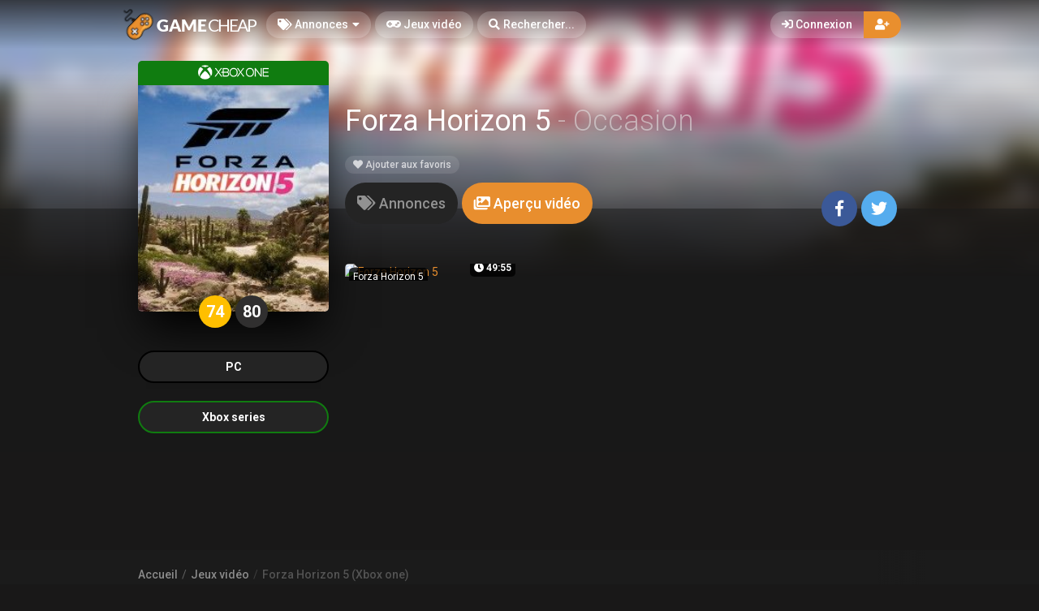

--- FILE ---
content_type: text/html; charset=UTF-8
request_url: https://gamecheap.fr/games/forza-horizon-5-xboxone-1550
body_size: 12980
content:
<!DOCTYPE html><html class="no-js css-menubar overflow-smooth" lang=fr><head><!-- Global site tag (gtag.js) - Google Analytics --><script async src="https://www.googletagmanager.com/gtag/js?id=G-T0BBETN1YH"></script><script> window.dataLayer = window.dataLayer || [];
function gtag(){dataLayer.push(arguments);}gtag('js', new Date());
gtag('config', 'G-T0BBETN1YH');
</script><!-- Google Tag Manager --><script>(function(w,d,s,l,i){w[l]=w[l]||[];w[l].push({'gtm.start':
new Date().getTime(),event:'gtm.js'});var f=d.getElementsByTagName(s)[0],
j=d.createElement(s),dl=l!='dataLayer'?'&l='+l:'';j.async=true;j.src=
'https://www.googletagmanager.com/gtm.js?id='+i+dl;f.parentNode.insertBefore(j,f);
})(window,document,'script','dataLayer','GTM-MRSPCFB');</script><!-- End Google Tag Manager --><!-- Facebook Owner Verification --><meta name=facebook-domain-verification content=robf6t86w2w2iumf6bt8xzr7nh1j6y /><!-- End Facebook Owner Verification --><!-- Tiktok universal website tag code --><script>!function (w, d, t){w.TiktokAnalyticsObject=t;var ttq=w[t]=w[t]||[];ttq.methods=["page","track","identify","instances","debug","on","off","once","ready","alias","group","enableCookie","disableCookie"],ttq.setAndDefer=function(t,e){t[e]=function(){t.push([e].concat(Array.prototype.slice.call(arguments,0)))}};for(var i=0;i<ttq.methods.length;i++)ttq.setAndDefer(ttq,ttq.methods[i]);ttq.instance=function(t){for(var e=ttq._i[t]||[],n=0;n<ttq.methods.length;n++)ttq.setAndDefer(e,ttq.methods[n]);return e},ttq.load=function(e,n){var i="https://analytics.tiktok.com/i18n/pixel/events.js";ttq._i=ttq._i||{},ttq._i[e]=[],ttq._i[e]._u=i,ttq._t=ttq._t||{},ttq._t[e]=+new Date,ttq._o=ttq._o||{},ttq._o[e]=n||{};var o=document.createElement("script");o.type="text/javascript",o.async=!0,o.src=i+"?sdkid="+e+"&lib="+t;var a=document.getElementsByTagName("script")[0];a.parentNode.insertBefore(o,a)};
ttq.load('CALK563C77U56BB65OQG');
ttq.page();
}(window, document, 'ttq');</script><!-- End Tiktok universal website tag code --><meta charset=utf-8><meta http-equiv=X-UA-Compatible content="IE=edge"><meta name=viewport content="width=device-width, initial-scale=1.0, user-scalable=0, minimal-ui"><meta property="fb:app_id" content=1265662517201864 /><title>Forza Horizon 5 Occasion sur Xbox one | Gamecheap</title><meta name=description content="Découvrez les annonces Forza Horizon 5 d'occasion sur Xbox one sur Gamecheap.fr, la marketplace où acheter des jeux vidéo d'occasion par cher."><link rel=canonical href="https://gamecheap.fr/games/forza-horizon-5-xboxone-1550"/><meta property="og:title" content="Forza Horizon 5 Occasion sur Xbox one | Gamecheap" /><meta property="og:description" content="Découvrez les annonces Forza Horizon 5 d'occasion sur Xbox one sur Gamecheap.fr, la marketplace où acheter des jeux vidéo d'occasion par cher." /><meta property="og:url" content="https://gamecheap.fr/games/forza-horizon-5-xboxone-1550" /><meta property="og:site_name" content=GameCheap /><meta property="og:image:url" content="https://gamecheap.fr/images/cover/Forza-Horizon-5-Xbox-One-Occasion.jpg" /><meta property="og:image:height" content=258 /><meta property="og:image:width" content=207 /><meta name="twitter:card" content=summary /><meta name="twitter:site" content="@GamecheapFR" /><meta name="twitter:title" content="Forza Horizon 5 Occasion sur Xbox one | Gamecheap" /><meta name="twitter:description" content="Découvrez les annonces Forza Horizon 5 d'occasion sur Xbox one sur Gamecheap.fr, la marketplace où acheter des jeux vidéo d'occasion par cher." /><meta name="twitter:image" content="https://gamecheap.fr/images/cover/Forza-Horizon-5-Xbox-One-Occasion.jpg" /><meta property="og:type" content=website><link rel=apple-touch-icon sizes=180x180 href="https://gamecheap.fr/img/apple-touch-icon.png"><link rel=icon type="image/png" href="https://gamecheap.fr/img/favicon-32x32.png" sizes=32x32><link rel=icon type="image/png" href="https://gamecheap.fr/img/favicon-16x16.png" sizes=16x16><link rel=manifest href="https://gamecheap.fr/manifest.json"><link rel=mask-icon href="https://gamecheap.fr/img/safari-pinned-tab.svg" color="#302f2f"><link rel=sitemap type="application/xml" title=Sitemap href="https://gamecheap.fr/sitemap.xml" /><link href="https://gamecheap.fr/opensearch.xml" rel=search title="GameCheap Rechercher..." type="application/opensearchdescription+xml"><meta name=theme-color content="#302f2f"><link rel=stylesheet href="https://gamecheap.fr/css/bootstrap.min.css"><link rel=stylesheet href="https://gamecheap.fr/css/bootstrap-extend.min.css"><link rel=stylesheet href="https://gamecheap.fr/themes/default/assets/css/site.css?version=1.4.2"><link rel=stylesheet href="https://gamecheap.fr/css/custom.css"><link rel=stylesheet href="https://gamecheap.fr/vendor/notie/notie.css"><link rel=stylesheet href="https://gamecheap.fr/vendor/owlcarousel/assets/owl.carousel.min.css"><link rel=stylesheet href="https://gamecheap.fr/vendor/owlcarousel/assets/owl.theme.default.min.css"><link rel=stylesheet href="https://gamecheap.fr/css/fontawesome-all.min.css"><link href="https://fonts.googleapis.com/css?family=Roboto:300,400,500,700" rel=stylesheet><style> /* Change Game buy button size */
.buy-button {
font-size: 100%;
}/* Change cancel button size */
.cancel-button {
font-size: 100%;
}/* Hide media button on game page (bug)
.buy-button .text, .trade-button .text {
font-size: 100%;
}.subheader-link.active {
display: none;*/
}/* Resize empty icon on game */
.empty-list .icon {
font-size: 70px;
}/* Reduce exchange soulte on listing*/
.ribbon-success .ribbon-inner {
font-size: 15px;
}.ribbon-danger .ribbon-inner {
font-size: 15px;
}/* change listing price color */
.listing-details .listing-price {
background-color: #7a7a7a;}/* change listing exchange color */
.listing-details .listing-trade {
background-color: #e60012;}/* Change blog titles settings */
span.article-titlee {
margin-top: -20px;
margin-bottom: -15px;
font-size: 22px;
font-weight: 700;
}/* Menu Design*/
.site-menu-games {
width: auto;
}.site-menu-games ul {
max-height: max-content;
overflow-y: hidden;
}/*cacher les supports de payment dans le popup de l'annonce */
.payment-gateways {
display: none;
}/*Ajustement landing page float line 
.landing {
height: 68vh !important;
}*//* Ajustement google ads*/{
margin-top: 25px !important;
}/* Masque les espaces publicitaire vide */
ins.adsbygoogle[data-ad-status=unfilled] {
display: none !important;
}/*Hide distance from homepage */
.game-user-details .distance {
display: none !important;
}/*Hide count of views from Listing */
.panel-footer.padding {
display: none !important;
}/* Hide postal code form listing */
.profile-location .postal-code {
display: none !important;
}/* Text aucune annonce en ligne game page */
.empty-list {
top: 62% !important;
}/* home page design 
.landing .flip-text {
font-weight: bold;
color: #fff !important;
font-size: 40px;
}.landing .flip-text .text {
opacity: 1 !important;
}/* Alignement vertical barre de recherche principale landing page */
.landing .landing-wrapper {
margin-bottom: 55%;
margin-top: 45%;
}/* menu design */
.site-menu > .site-menu-item > a {
background-color: rgb(255 255 255 / 20%) !important;
}.site-menu-item > a {
color: rgb(255 255 255) !important;
}/* Gradiant design */
.landing-gradient-bg {
background: linear-gradient(
0deg, rgb(25 24 24) 2%, rgb(25 24 24 / 70%) 25%);
}</style><script>window.Laravel = {"csrfToken":"pXe1jZ4REVg6aYIWS3btIyMcgxrSU31sGaAdK49j"}</script></head><body class=site-navbar-small><nav class="site-navbar navbar navbar-dark navbar-fixed-top navbar-inverse"
role=navigation style="background: linear-gradient(0deg, rgba(34,33,33,0) 0%, rgba(34,33,33,0.8) 100%); -webkit-transition: all .3s ease 0s; -o-transition: all .3s ease 0s; transition: all .3s ease 0s; z-index: 20;"><div class=navbar-header><button type=button class="navbar-toggler hamburger hamburger-close navbar-toggler-left hided navbar-toggle offcanvas-toggle"
data-toggle=offcanvas data-target="#js-bootstrap-offcanvas" id=offcanvas-toggle><span class=sr-only>Basculer la navigation</span><span class=hamburger-bar></span></button><button type=button class="navbar-toggler collapsed" data-target="#site-navbar-collapse"
data-toggle=collapse><i class="icon fa fa-ellipsis-h" aria-hidden=true></i></button><a class="navbar-brand navbar-brand-center" href="https://gamecheap.fr"><img src="https://gamecheap.fr/img/logo.png"
title=Logo class=hires></a></div><div class=navigation><div class="navbar-container navbar-offcanvas navbar-offcanvas-touch" id=js-bootstrap-offcanvas style="margin-left: 0px; margin-right: 0px; padding-left: 0px; padding-right: 0px;"><ul class=site-menu data-plugin=menu><li class="site-menu-item hidden-md-up"><a href="javascript:void(0)" data-toggle=offcanvas data-target="#js-bootstrap-offcanvas" id=offcanvas-toggle class=offcanvas-toggle><i class="site-menu-icon fa fa-times" aria-hidden=true></i><span class=site-menu-title>Fermer</span></a></li><li class="site-menu-item has-sub "><a href="javascript:void(0)" data-toggle=dropdown><span class=site-menu-title><i class="site-menu-icon fa fa-tags" aria-hidden=true></i> Annonces</span><span class=site-menu-arrow></span></a><div class="dropdown-menu site-menu-games"><div class="row no-space site-menu-sub"><div class="col-xs-12 col-md-6" style="border-right: 1px solid rgba(255,255,255,0.05);"><div class=site-menu-games-title>Générations actuelles</div><ul><li class="site-menu-item menu-item-game "><a href="https://gamecheap.fr/listings"><span class="site-menu-title site-menu-fix">Toutes les annonces</span></a></li><li class="site-menu-item menu-item-game "><a href="https://gamecheap.fr/listings/ps5"><span class="site-menu-title site-menu-fix">PlayStation 5</span></a></li><li class="site-menu-item "><a href="https://gamecheap.fr/listings/xboxseries"><span class="site-menu-title site-menu-fix">Xbox Series</span></a></li><li class="site-menu-item menu-item-game "><a href="https://gamecheap.fr/listings/ps4"><span class="site-menu-title site-menu-fix">PlayStation 4</span></a></li><li class="site-menu-item "><a href="https://gamecheap.fr/listings/xboxone"><span class="site-menu-title site-menu-fix">Xbox One</span></a></li><li class="site-menu-item menu-item-game "><a href="https://gamecheap.fr/listings/switch"><span class="site-menu-title site-menu-fix">Nintendo Switch</span></a></li><li class="site-menu-item "><a href="https://gamecheap.fr/listings/pc"><span class="site-menu-title site-menu-fix">PC</span></a></li></ul></div><div class="col-xs-12 col-md-6" style="border-right: 1px solid rgba(255,255,255,0.05);"><div class=site-menu-games-title>Générations précédentes</div><ul style="padding: 0; list-style-type: none;"><li class="site-menu-item "><a href="https://gamecheap.fr/listings/ps3"><span class="site-menu-title site-menu-fix">PlayStation 3</span></a></li><li class="site-menu-item "><a href="https://gamecheap.fr/listings/xbox360"><span class="site-menu-title site-menu-fix">Xbox 360</span></a></li><li class="site-menu-item "><a href="https://gamecheap.fr/listings/3ds"><span class="site-menu-title site-menu-fix">Nintendo 3DS</span></a></li><li class="site-menu-item "><a href="https://gamecheap.fr/listings/wii-u"><span class="site-menu-title site-menu-fix">Nintendo Wii U</span></a></li></ul></div></div></div></li><li class="site-menu-item active"><a href="https://gamecheap.fr/games"><span class=site-menu-title><i class="site-menu-icon fa fa-gamepad" aria-hidden=true></i> Jeux vidéo</span></a></li><li class=site-menu-item><a href="javascript:void(0)" data-toggle=collapse data-target="#site-navbar-search" role=button id=navbar-search-open><i class="site-menu-icon fa fa-search hidden-sm-down" aria-hidden=true></i><span class="site-menu-title hidden-md-down">Rechercher...</span></a></li></ul></div><div class="navbar-container container-fluid userbar"><!-- Navbar Collapse --><div class="collapse navbar-collapse navbar-collapse-toolbar" id=site-navbar-collapse><!-- Navbar Toolbar --><button type=button class="navbar-toggler collapsed float-left" data-target="#site-navbar-search"
data-toggle=collapse><span class=sr-only>Basculer la recherche</span><i class="icon fa fa-search" aria-hidden=true></i></button><ul class="nav navbar-toolbar navbar-right navbar-toolbar-right"><a data-toggle=modal data-target="#RegModal" href="javascript:void(0)" aria-expanded=false role=button class="btn btn-orange btn-round navbar-btn navbar-right" style="font-weight: 500; border-radius: 0px 50px 50px 0px;"><i class="fa fa-user-plus"></i></a><a data-toggle=modal data-target="#LoginModal" href="javascript:void(0)" aria-expanded=false role=button class="btn btn-round navbar-btn navbar-right" style="font-weight: 500;border-radius: 50px 0px 0px 50px;background-color: rgb(255 255 255 / 20%);color: rgb(255 255 255);"><i class="fa fa-sign-in"></i> Connexion
</a></ul></div><!-- End Navbar Collapse --></div><!-- Site Navbar Seach --><div class="collapse navbar-search-overlap" id=site-navbar-search style="width: 100%;"><form role=search id=search><div class=form-group><div class="input-search input-search-fix"><i class="input-search-icon fa fa-search" aria-hidden=true id=loadingcomplete></i><i class="input-search-icon fa fa-sync fa-spin" aria-hidden=true id=loadingsearch style="display: none; margin-top: -8px !important;"></i><input type=text class=form-control name=input placeholder="Rechercher..." id=navbar-search autocomplete=off><input type=hidden name=_token value=pXe1jZ4REVg6aYIWS3btIyMcgxrSU31sGaAdK49j><button type=button class="input-search-close icon fa fa-times" data-target="#site-navbar-search"
data-toggle=collapse aria-label=Close id=search-close></button></div></div></form></div><!-- End Site Navbar Seach --></div></nav><div class=subheader-image-bg><div class=bg-image-wrapper><div class="bg-image lazy" data-original="https://gamecheap.fr/images/cover/Forza-Horizon-5-Xbox-One-Occasion.jpg"></div><div style="position: absolute; height: 500px; width: 100%; top: 0; background: linear-gradient(0deg, rgba(25,24,24,1) 30%, rgba(25,24,24,0) 80%);"></div></div><div class=bg-color></div></div><div class="page game-overview"><div class="page-content container-fluid" ><div itemscope itemtype="http://schema.org/Product" class=hidden><meta itemprop=name content="Forza Horizon 5" /><meta itemprop=image content="https://gamecheap.fr/images/cover/Forza-Horizon-5-Xbox-One-Occasion.jpg" /><meta itemprop=releaseDate content=2021-11-05 /><div itemprop=offers itemscope itemtype="http://schema.org/AggregateOffer" class=hidden><meta itemprop=offerCount content=35 /><meta itemprop=priceCurrency content=EUR /><meta itemprop=lowPrice content="22.00" /><meta itemprop=highPrice content="40.00" /></div></div><div class="row no-space equal"><div class="offset-xs-3 col-xs-6 offset-sm-0 col-sm-4 col-md-3 offset-md-0 col-lg-3 col-xxl-2 "><div class="game-cover-wrapper shadow"><div class="loader pacman-loader cover-loader"></div><div class="lazy game-cover gen" data-original="https://gamecheap.fr/images/cover/Forza-Horizon-5-Xbox-One-Occasion.jpg" title="Forza Horizon 5 sur Xbox one"></div><div class=game-platform-gen style="background-color: #107C10; text-align: center;"><img src="https://gamecheap.fr/logos/xboxone_tiny.png" alt="Xbox one Logo"></div></div><div><div class="text-center game-cover-scores" style=""><a href="http://www.metacritic.com/game/xbox-one/forza-horizon-5" target=_blank class="metascore round m-r-5 average"><span class=score>74</span></a><a href="http://www.metacritic.com/game/xbox-one/forza-horizon-5" target=_blank class="metascore round user"><span class=score>80</span></a></div></div><div class=hidden-sm-down><div class=glist><h3 style=" font-size: inherit;"><a href="https://gamecheap.fr/games/forza-horizon-5-pc-2340" ><div onMouseOver="this.style.backgroundColor='#000000'" onMouseOut="this.style.backgroundColor=''" class="gitem " style="border: 2px solid #000000;"><span>PC</span></div></a></h3><h3 style=" font-size: inherit;"><a href="https://gamecheap.fr/games/forza-horizon-5-xboxseries-2399" ><div onMouseOver="this.style.backgroundColor='#107C10'" onMouseOut="this.style.backgroundColor=''" class="gitem " style="border: 2px solid #107C10;"><span>Xbox series</span></div></a></h3></div><div class=gsummary></div></div></div><div class="col-xs-12 col-sm-8 col-md-9 col-lg-9 col-xxl-10"><div class="game-details flex-center-space"><div class=ginfo><div class=flex-center-space><div class=gtitle><h1>Forza Horizon 5 <span class=release-year>- Occasion</span></h1></div></div><div class=gbuttons><a href="javascript:void(0);" data-toggle=modal data-target="#LoginModal" class="btn btn-round"><i class="fas fa-heart"></i> Ajouter aux favoris</a></div><div class=hidden-md-up><div class="gsummary m-b-10"></div><div class=glist><a href="https://gamecheap.fr/games/forza-horizon-5-pc-2340" ><div onMouseOver="this.style.backgroundColor='#000000'" onMouseOut="this.style.backgroundColor=''" class=gitem style="border: 2px solid #000000;"><img src="https://gamecheap.fr/logos/pc_tiny.png" alt=PC></div></a><a href="https://gamecheap.fr/games/forza-horizon-5-xboxseries-2399" ><div onMouseOver="this.style.backgroundColor='#107C10'" onMouseOut="this.style.backgroundColor=''" class=gitem style="border: 2px solid #107C10;"><img src="https://gamecheap.fr/logos/xboxseries_tiny.png" alt="Xbox series"></div></a></div></div></div></div></div><div class="col-xs-12 col-sm-12 col-md-9 col-lg-9 col-xxl-10"><div class=item-content><div class="subheader-tabs-wrapper flex-center-space"><div class=no-flex-shrink><ul class=subheader-tabs role=tablist><li class=nav-item><a data-toggle=tab href="#listings" data-target="#listings" role=tab class=subheader-link><i class="fa fa-tags" aria-hidden=true></i><span class=hidden-xs-down> Annonces</span></a></li><li class=nav-item><a data-toggle=tab href="https://gamecheap.fr/games/1550/media" data-target="#media" role=tab class=subheader-link><i class="fa fa-images" aria-hidden=true></i><span class=hidden-xs-down> Aperçu vidéo</span></a></li></ul></div><div ><a href="https://www.facebook.com/dialog/share?
app_id=1265662517201864&display=popup&href=https://gamecheap.fr/games/forza-horizon-5-xboxone-1550&redirect_uri=https://gamecheap.fr/self.close.html" onclick="window.open(this.href, 'facebookwindow','left=20,top=20,width=600,height=400,toolbar=0,resizable=1'); return false;" class="btn btn-icon btn-round btn-lg social-facebook m-r-5"><i class="icon fab fa-facebook-f" aria-hidden=true></i></a><a href="http://twitter.com/intent/tweet?text= J&#039;ai trouvé des annonces intéressantes sur Gamecheap ! &url=https://gamecheap.fr/games/forza-horizon-5-xboxone-1550&via=GamecheapFR" onclick="window.open(this.href, 'twitterwindow','left=20,top=20,width=600,height=300,toolbar=0,resizable=1'); return false;" class="btn btn-icon btn-round btn-lg social-twitter m-r-5"><i class="icon fab fa-twitter" aria-hidden=true></i></a></div></div><div class="tab-content subheader-margin m-t-40"><div class="tab-pane fade" id=media role=tabpanel></div><div class="tab-pane fade" id=listings role=tabpanel><div class="listing hvr-grow-shadow2"><div class=secure-payment-details><i class="fa fa-shield-check" aria-hidden=true></i></div><div class=sell-details> 22€
</div><div class=listing-detail-wrapper><div class=listing-detail><div class="value condition" style="
border-right: 1px solid rgba(255,255,255,0.1);
"><div class=value-title> État
</div><div class=text> Neuf
</div></div><div class="value pickup" style="
display: none;
" ><div class=value-title> Remise en Mains propres
</div><div class="vicon disabled"><i class="fa fa-times-circle" aria-hidden=true></i></div></div><div class=value style="
display: none;
"><div class=value-title> Livraison
</div><div class=vicon><i class="fa fa-check-circle" aria-hidden=true></i></div></div></div></div><a href="https://gamecheap.fr/listings/forza-horizon-5-xboxone-alice-11953"><div class=details-button><i class="fa fa-arrow-right" aria-hidden=true></i><span class=hidden-sm-down> Annonce</span></div></a></div><div class="listing-user-details flex-center-space"><div><a class=user-link><span class="avatar avatar-xs avatar-offline "><img src="https://gamecheap.fr/images/avatar_square_tiny/no_avatar.jpg" alt="Alice's Avatar"><i></i></span> Alice
</a> il y a 1 semaine
</div><div class=no-flex-shrink><span class="profile-location small"> Gap <img src="https://gamecheap.fr/img/flags/FR.svg" height=14/></span></div></div><div class="listing hvr-grow-shadow2"><div class=secure-payment-details><i class="fa fa-shield-check" aria-hidden=true></i></div><div class=sell-details> 22€
</div><div class=listing-detail-wrapper><div class=listing-detail><div class="value condition" style="
border-right: 1px solid rgba(255,255,255,0.1);
"><div class=value-title> État
</div><div class=text> Neuf
</div></div><div class="value pickup" style="
display: none;
" ><div class=value-title> Remise en Mains propres
</div><div class="vicon disabled"><i class="fa fa-times-circle" aria-hidden=true></i></div></div><div class=value style="
display: none;
"><div class=value-title> Livraison
</div><div class=vicon><i class="fa fa-check-circle" aria-hidden=true></i></div></div></div></div><a href="https://gamecheap.fr/listings/forza-horizon-5-xboxone-jade-17001"><div class=details-button><i class="fa fa-arrow-right" aria-hidden=true></i><span class=hidden-sm-down> Annonce</span></div></a></div><div class="listing-user-details flex-center-space"><div><a class=user-link><span class="avatar avatar-xs avatar-offline "><img src="https://gamecheap.fr/images/avatar_square_tiny/no_avatar.jpg" alt="Jade's Avatar"><i></i></span> Jade
</a> il y a 2 semaines
</div><div class=no-flex-shrink><span class="profile-location small"> Perpignan <img src="https://gamecheap.fr/img/flags/FR.svg" height=14/></span></div></div><div class="listing hvr-grow-shadow2"><div class=secure-payment-details><i class="fa fa-shield-check" aria-hidden=true></i></div><div class=sell-details> 22€
</div><div class=listing-detail-wrapper><div class=listing-detail><div class="value condition" style="
border-right: 1px solid rgba(255,255,255,0.1);
"><div class=value-title> État
</div><div class=text> Neuf
</div></div><div class="value pickup" style="
display: none;
" ><div class=value-title> Remise en Mains propres
</div><div class="vicon disabled"><i class="fa fa-times-circle" aria-hidden=true></i></div></div><div class=value style="
display: none;
"><div class=value-title> Livraison
</div><div class=vicon><i class="fa fa-check-circle" aria-hidden=true></i></div></div></div></div><a href="https://gamecheap.fr/listings/forza-horizon-5-xboxone-milano-17002"><div class=details-button><i class="fa fa-arrow-right" aria-hidden=true></i><span class=hidden-sm-down> Annonce</span></div></a></div><div class="listing-user-details flex-center-space"><div><a class=user-link><span class="avatar avatar-xs avatar-offline "><img src="https://gamecheap.fr/images/avatar_square_tiny/no_avatar.jpg" alt="Milano's Avatar"><i></i></span> Milano
</a> il y a 3 semaines
</div><div class=no-flex-shrink><span class="profile-location small"> Tannois <img src="https://gamecheap.fr/img/flags/FR.svg" height=14/></span></div></div><div class="listing hvr-grow-shadow2"><div class=secure-payment-details><i class="fa fa-shield-check" aria-hidden=true></i></div><div class=sell-details> 22€
</div><div class=listing-detail-wrapper><div class=listing-detail><div class="value condition" style="
border-right: 1px solid rgba(255,255,255,0.1);
"><div class=value-title> État
</div><div class=text> Neuf
</div></div><div class="value pickup" style="
display: none;
" ><div class=value-title> Remise en Mains propres
</div><div class="vicon disabled"><i class="fa fa-times-circle" aria-hidden=true></i></div></div><div class=value style="
display: none;
"><div class=value-title> Livraison
</div><div class=vicon><i class="fa fa-check-circle" aria-hidden=true></i></div></div></div></div><a href="https://gamecheap.fr/listings/forza-horizon-5-xboxone-stormshadow-22082"><div class=details-button><i class="fa fa-arrow-right" aria-hidden=true></i><span class=hidden-sm-down> Annonce</span></div></a></div><div class="listing-user-details flex-center-space"><div><a class=user-link><span class="avatar avatar-xs avatar-offline "><img src="https://gamecheap.fr/images/avatar_square_tiny/no_avatar.jpg" alt="StormShadow's Avatar"><i></i></span> StormShadow
</a> il y a 3 semaines
</div><div class=no-flex-shrink><span class="profile-location small"> Melun <img src="https://gamecheap.fr/img/flags/FR.svg" height=14/></span></div></div><div class="listing hvr-grow-shadow2"><div class=secure-payment-details><i class="fa fa-shield-check" aria-hidden=true></i></div><div class=sell-details> 23€
</div><div class=listing-detail-wrapper><div class=listing-detail><div class="value condition" style="
border-right: 1px solid rgba(255,255,255,0.1);
"><div class=value-title> État
</div><div class=text> Neuf
</div></div><div class="value pickup" style="
display: none;
" ><div class=value-title> Remise en Mains propres
</div><div class="vicon disabled"><i class="fa fa-times-circle" aria-hidden=true></i></div></div><div class=value style="
display: none;
"><div class=value-title> Livraison
</div><div class=vicon><i class="fa fa-check-circle" aria-hidden=true></i></div></div></div></div><a href="https://gamecheap.fr/listings/forza-horizon-5-xboxone-gabriel-11952"><div class=details-button><i class="fa fa-arrow-right" aria-hidden=true></i><span class=hidden-sm-down> Annonce</span></div></a></div><div class="listing-user-details flex-center-space"><div><a class=user-link><span class="avatar avatar-xs avatar-offline "><img src="https://gamecheap.fr/images/avatar_square_tiny/no_avatar.jpg" alt="Gabriel's Avatar"><i></i></span> Gabriel
</a> il y a 2 semaines
</div><div class=no-flex-shrink><span class="profile-location small"> Nîmes <img src="https://gamecheap.fr/img/flags/FR.svg" height=14/></span></div></div><div class="listing hvr-grow-shadow2"><div class=secure-payment-details><i class="fa fa-shield-check" aria-hidden=true></i></div><div class=sell-details> 23€
</div><div class=listing-detail-wrapper><div class=listing-detail><div class="value condition" style="
border-right: 1px solid rgba(255,255,255,0.1);
"><div class=value-title> État
</div><div class=text> Très bon
</div></div><div class="value pickup" style="
display: none;
" ><div class=value-title> Remise en Mains propres
</div><div class="vicon disabled"><i class="fa fa-times-circle" aria-hidden=true></i></div></div><div class=value style="
display: none;
"><div class=value-title> Livraison
</div><div class=vicon><i class="fa fa-check-circle" aria-hidden=true></i></div></div></div></div><a href="https://gamecheap.fr/listings/forza-horizon-5-xboxone-emma-17000"><div class=details-button><i class="fa fa-arrow-right" aria-hidden=true></i><span class=hidden-sm-down> Annonce</span></div></a></div><div class="listing-user-details flex-center-space"><div><a class=user-link><span class="avatar avatar-xs avatar-offline "><img src="https://gamecheap.fr/images/avatar_square_tiny/no_avatar.jpg" alt="Emma's Avatar"><i></i></span> Emma
</a> il y a 2 semaines
</div><div class=no-flex-shrink><span class="profile-location small"> Bordeaux <img src="https://gamecheap.fr/img/flags/FR.svg" height=14/></span></div></div><div class="listing hvr-grow-shadow2"><div class=secure-payment-details><i class="fa fa-shield-check" aria-hidden=true></i></div><div class=sell-details> 23€
</div><div class=listing-detail-wrapper><div class=listing-detail><div class="value condition" style="
border-right: 1px solid rgba(255,255,255,0.1);
"><div class=value-title> État
</div><div class=text> Neuf
</div></div><div class="value pickup" style="
display: none;
" ><div class=value-title> Remise en Mains propres
</div><div class="vicon disabled"><i class="fa fa-times-circle" aria-hidden=true></i></div></div><div class=value style="
display: none;
"><div class=value-title> Livraison
</div><div class=vicon><i class="fa fa-check-circle" aria-hidden=true></i></div></div></div></div><a href="https://gamecheap.fr/listings/forza-horizon-5-xboxone-chloé-17003"><div class=details-button><i class="fa fa-arrow-right" aria-hidden=true></i><span class=hidden-sm-down> Annonce</span></div></a></div><div class="listing-user-details flex-center-space"><div><a class=user-link><span class="avatar avatar-xs avatar-offline "><img src="https://gamecheap.fr/images/avatar_square_tiny/no_avatar.jpg" alt="Chloé's Avatar"><i></i></span> Chloé
</a> il y a 3 semaines
</div><div class=no-flex-shrink><span class="profile-location small"> Béziers <img src="https://gamecheap.fr/img/flags/FR.svg" height=14/></span></div></div><div class="listing hvr-grow-shadow2"><div class=secure-payment-details><i class="fa fa-shield-check" aria-hidden=true></i></div><div class=sell-details> 23€
</div><div class=listing-detail-wrapper><div class=listing-detail><div class="value condition" style="
border-right: 1px solid rgba(255,255,255,0.1);
"><div class=value-title> État
</div><div class=text> Neuf
</div></div><div class="value pickup" style="
display: none;
" ><div class=value-title> Remise en Mains propres
</div><div class="vicon disabled"><i class="fa fa-times-circle" aria-hidden=true></i></div></div><div class=value style="
display: none;
"><div class=value-title> Livraison
</div><div class=vicon><i class="fa fa-check-circle" aria-hidden=true></i></div></div></div></div><a href="https://gamecheap.fr/listings/forza-horizon-5-xboxone-gamaxxx-22077"><div class=details-button><i class="fa fa-arrow-right" aria-hidden=true></i><span class=hidden-sm-down> Annonce</span></div></a></div><div class="listing-user-details flex-center-space"><div><a class=user-link><span class="avatar avatar-xs avatar-offline "><img src="https://gamecheap.fr/images/avatar_square_tiny/no_avatar.jpg" alt="GamaXxx's Avatar"><i></i></span> GamaXxx
</a> il y a 4 semaines
</div><div class=no-flex-shrink><span class="profile-location small"> Vauréal <img src="https://gamecheap.fr/img/flags/FR.svg" height=14/></span></div></div><div class="listing hvr-grow-shadow2"><div class=secure-payment-details><i class="fa fa-shield-check" aria-hidden=true></i></div><div class=sell-details> 24€
</div><div class=listing-detail-wrapper><div class=listing-detail><div class="value condition" style="
border-right: 1px solid rgba(255,255,255,0.1);
"><div class=value-title> État
</div><div class=text> Neuf
</div></div><div class="value pickup" style="
display: none;
" ><div class=value-title> Remise en Mains propres
</div><div class="vicon disabled"><i class="fa fa-times-circle" aria-hidden=true></i></div></div><div class=value style="
display: none;
"><div class=value-title> Livraison
</div><div class=vicon><i class="fa fa-check-circle" aria-hidden=true></i></div></div></div></div><a href="https://gamecheap.fr/listings/forza-horizon-5-xboxone-jade-11948"><div class=details-button><i class="fa fa-arrow-right" aria-hidden=true></i><span class=hidden-sm-down> Annonce</span></div></a></div><div class="listing-user-details flex-center-space"><div><a class=user-link><span class="avatar avatar-xs avatar-offline "><img src="https://gamecheap.fr/images/avatar_square_tiny/no_avatar.jpg" alt="Jade's Avatar"><i></i></span> Jade
</a> il y a 1 semaine
</div><div class=no-flex-shrink><span class="profile-location small"> Perpignan <img src="https://gamecheap.fr/img/flags/FR.svg" height=14/></span></div></div><div class="listing hvr-grow-shadow2"><div class=secure-payment-details><i class="fa fa-shield-check" aria-hidden=true></i></div><div class=sell-details> 24€
</div><div class=listing-detail-wrapper><div class=listing-detail><div class="value condition" style="
border-right: 1px solid rgba(255,255,255,0.1);
"><div class=value-title> État
</div><div class=text> Neuf
</div></div><div class="value pickup" style="
display: none;
" ><div class=value-title> Remise en Mains propres
</div><div class="vicon disabled"><i class="fa fa-times-circle" aria-hidden=true></i></div></div><div class=value style="
display: none;
"><div class=value-title> Livraison
</div><div class=vicon><i class="fa fa-check-circle" aria-hidden=true></i></div></div></div></div><a href="https://gamecheap.fr/listings/forza-horizon-5-xboxone-arthur-11949"><div class=details-button><i class="fa fa-arrow-right" aria-hidden=true></i><span class=hidden-sm-down> Annonce</span></div></a></div><div class="listing-user-details flex-center-space"><div><a class=user-link><span class="avatar avatar-xs avatar-offline "><img src="https://gamecheap.fr/images/avatar_square_tiny/no_avatar.jpg" alt="Arthur's Avatar"><i></i></span> Arthur
</a> il y a 2 semaines
</div><div class=no-flex-shrink><span class="profile-location small"> Villefranche-sur-Saône <img src="https://gamecheap.fr/img/flags/FR.svg" height=14/></span></div></div><div class="listing hvr-grow-shadow2"><div class=secure-payment-details><i class="fa fa-shield-check" aria-hidden=true></i></div><div class=sell-details> 24€
</div><div class=listing-detail-wrapper><div class=listing-detail><div class="value condition" style="
border-right: 1px solid rgba(255,255,255,0.1);
"><div class=value-title> État
</div><div class=text> Neuf
</div></div><div class="value pickup" style="
display: none;
" ><div class=value-title> Remise en Mains propres
</div><div class="vicon disabled"><i class="fa fa-times-circle" aria-hidden=true></i></div></div><div class=value style="
display: none;
"><div class=value-title> Livraison
</div><div class=vicon><i class="fa fa-check-circle" aria-hidden=true></i></div></div></div></div><a href="https://gamecheap.fr/listings/forza-horizon-5-xboxone-milano-17005"><div class=details-button><i class="fa fa-arrow-right" aria-hidden=true></i><span class=hidden-sm-down> Annonce</span></div></a></div><div class="listing-user-details flex-center-space"><div><a class=user-link><span class="avatar avatar-xs avatar-offline "><img src="https://gamecheap.fr/images/avatar_square_tiny/no_avatar.jpg" alt="Milano's Avatar"><i></i></span> Milano
</a> il y a 1 semaine
</div><div class=no-flex-shrink><span class="profile-location small"> Tannois <img src="https://gamecheap.fr/img/flags/FR.svg" height=14/></span></div></div><div class="listing hvr-grow-shadow2"><div class=secure-payment-details><i class="fa fa-shield-check" aria-hidden=true></i></div><div class=sell-details> 25€
</div><div class=listing-detail-wrapper><div class=listing-detail><div class="value condition" style="
border-right: 1px solid rgba(255,255,255,0.1);
"><div class=value-title> État
</div><div class=text> Neuf
</div></div><div class="value pickup" style="
display: none;
" ><div class=value-title> Remise en Mains propres
</div><div class="vicon disabled"><i class="fa fa-times-circle" aria-hidden=true></i></div></div><div class=value style="
display: none;
"><div class=value-title> Livraison
</div><div class=vicon><i class="fa fa-check-circle" aria-hidden=true></i></div></div></div></div><a href="https://gamecheap.fr/listings/forza-horizon-5-xboxone-bobby-836"><div class=details-button><i class="fa fa-arrow-right" aria-hidden=true></i><span class=hidden-sm-down> Annonce</span></div></a></div><div class="listing-user-details flex-center-space"><div><a class=user-link><span class="avatar avatar-xs avatar-offline "><img src="https://gamecheap.fr/images/avatar_square_tiny/no_avatar.jpg" alt="Bobby's Avatar"><i></i></span> Bobby
</a> il y a 1 semaine
</div><div class=no-flex-shrink><span class="profile-location small"> Roubaix <img src="https://gamecheap.fr/img/flags/FR.svg" height=14/></span></div></div><div class="listing hvr-grow-shadow2"><div class=secure-payment-details><i class="fa fa-shield-check" aria-hidden=true></i></div><div class=sell-details> 26€
</div><div class=listing-detail-wrapper><div class=listing-detail><div class="value condition" style="
border-right: 1px solid rgba(255,255,255,0.1);
"><div class=value-title> État
</div><div class=text> Neuf
</div></div><div class="value pickup" style="
display: none;
" ><div class=value-title> Remise en Mains propres
</div><div class="vicon disabled"><i class="fa fa-times-circle" aria-hidden=true></i></div></div><div class=value style="
display: none;
"><div class=value-title> Livraison
</div><div class=vicon><i class="fa fa-check-circle" aria-hidden=true></i></div></div></div></div><a href="https://gamecheap.fr/listings/forza-horizon-5-xboxone-sunshadow-853"><div class=details-button><i class="fa fa-arrow-right" aria-hidden=true></i><span class=hidden-sm-down> Annonce</span></div></a></div><div class="listing-user-details flex-center-space"><div><a class=user-link><span class="avatar avatar-xs avatar-offline "><img src="https://gamecheap.fr/images/avatar_square_tiny/no_avatar.jpg" alt="SunShadow's Avatar"><i></i></span> SunShadow
</a> il y a 1 semaine
</div><div class=no-flex-shrink><span class="profile-location small"> Le Pradet <img src="https://gamecheap.fr/img/flags/FR.svg" height=14/></span></div></div><div class="listing hvr-grow-shadow2"><div class=secure-payment-details><i class="fa fa-shield-check" aria-hidden=true></i></div><div class=sell-details> 27€
</div><div class=listing-detail-wrapper><div class=listing-detail><div class="value condition" style="
border-right: 1px solid rgba(255,255,255,0.1);
"><div class=value-title> État
</div><div class=text> Neuf
</div></div><div class="value pickup" style="
display: none;
" ><div class=value-title> Remise en Mains propres
</div><div class="vicon disabled"><i class="fa fa-times-circle" aria-hidden=true></i></div></div><div class=value style="
display: none;
"><div class=value-title> Livraison
</div><div class=vicon><i class="fa fa-check-circle" aria-hidden=true></i></div></div></div></div><a href="https://gamecheap.fr/listings/forza-horizon-5-xboxone-mmohamed-22079"><div class=details-button><i class="fa fa-arrow-right" aria-hidden=true></i><span class=hidden-sm-down> Annonce</span></div></a></div><div class="listing-user-details flex-center-space"><div><a class=user-link><span class="avatar avatar-xs avatar-offline "><img src="https://gamecheap.fr/images/avatar_square_tiny/no_avatar.jpg" alt="MMohamed's Avatar"><i></i></span> MMohamed
</a> il y a 2 semaines
</div><div class=no-flex-shrink><span class="profile-location small"> Grenoble <img src="https://gamecheap.fr/img/flags/FR.svg" height=14/></span></div></div><div class="listing hvr-grow-shadow2"><div class=secure-payment-details><i class="fa fa-shield-check" aria-hidden=true></i></div><div class=sell-details> 28€
</div><div class=listing-detail-wrapper><div class=listing-detail><div class="value condition" style="
border-right: 1px solid rgba(255,255,255,0.1);
"><div class=value-title> État
</div><div class=text> Bon
</div></div><div class="value pickup" style="
display: none;
" ><div class=value-title> Remise en Mains propres
</div><div class="vicon disabled"><i class="fa fa-times-circle" aria-hidden=true></i></div></div><div class=value style="
display: none;
"><div class=value-title> Livraison
</div><div class=vicon><i class="fa fa-check-circle" aria-hidden=true></i></div></div></div></div><a href="https://gamecheap.fr/listings/forza-horizon-5-xboxone-sacha-11950"><div class=details-button><i class="fa fa-arrow-right" aria-hidden=true></i><span class=hidden-sm-down> Annonce</span></div></a></div><div class="listing-user-details flex-center-space"><div><a class=user-link><span class="avatar avatar-xs avatar-offline "><img src="https://gamecheap.fr/images/avatar_square_tiny/no_avatar.jpg" alt="Sacha's Avatar"><i></i></span> Sacha
</a> il y a 4 semaines
</div><div class=no-flex-shrink><span class="profile-location small"> Bron <img src="https://gamecheap.fr/img/flags/FR.svg" height=14/></span></div></div><div class="listing hvr-grow-shadow2"><div class=secure-payment-details><i class="fa fa-shield-check" aria-hidden=true></i></div><div class=sell-details> 28€
</div><div class=listing-detail-wrapper><div class=listing-detail><div class="value condition" style="
border-right: 1px solid rgba(255,255,255,0.1);
"><div class=value-title> État
</div><div class=text> Neuf
</div></div><div class="value pickup" style="
display: none;
" ><div class=value-title> Remise en Mains propres
</div><div class="vicon disabled"><i class="fa fa-times-circle" aria-hidden=true></i></div></div><div class=value style="
display: none;
"><div class=value-title> Livraison
</div><div class=vicon><i class="fa fa-check-circle" aria-hidden=true></i></div></div></div></div><a href="https://gamecheap.fr/listings/forza-horizon-5-xboxone-jules-17007"><div class=details-button><i class="fa fa-arrow-right" aria-hidden=true></i><span class=hidden-sm-down> Annonce</span></div></a></div><div class="listing-user-details flex-center-space"><div><a class=user-link><span class="avatar avatar-xs avatar-offline "><img src="https://gamecheap.fr/images/avatar_square_tiny/no_avatar.jpg" alt="Jules's Avatar"><i></i></span> Jules
</a> il y a 2 semaines
</div><div class=no-flex-shrink><span class="profile-location small"> Beaucourt <img src="https://gamecheap.fr/img/flags/FR.svg" height=14/></span></div></div><div class="listing hvr-grow-shadow2"><div class=secure-payment-details><i class="fa fa-shield-check" aria-hidden=true></i></div><div class=sell-details> 28€
</div><div class=listing-detail-wrapper><div class=listing-detail><div class="value condition" style="
border-right: 1px solid rgba(255,255,255,0.1);
"><div class=value-title> État
</div><div class=text> Neuf
</div></div><div class="value pickup" style="
display: none;
" ><div class=value-title> Remise en Mains propres
</div><div class="vicon disabled"><i class="fa fa-times-circle" aria-hidden=true></i></div></div><div class=value style="
display: none;
"><div class=value-title> Livraison
</div><div class=vicon><i class="fa fa-check-circle" aria-hidden=true></i></div></div></div></div><a href="https://gamecheap.fr/listings/forza-horizon-5-xboxone-leo-17009"><div class=details-button><i class="fa fa-arrow-right" aria-hidden=true></i><span class=hidden-sm-down> Annonce</span></div></a></div><div class="listing-user-details flex-center-space"><div><a class=user-link><span class="avatar avatar-xs avatar-offline "><img src="https://gamecheap.fr/images/avatar_square_tiny/no_avatar.jpg" alt="Leo's Avatar"><i></i></span> Leo
</a> il y a 2 semaines
</div><div class=no-flex-shrink><span class="profile-location small"> Nice <img src="https://gamecheap.fr/img/flags/FR.svg" height=14/></span></div></div><div class="listing hvr-grow-shadow2"><div class=secure-payment-details><i class="fa fa-shield-check" aria-hidden=true></i></div><div class=sell-details> 29€
</div><div class=listing-detail-wrapper><div class=listing-detail><div class="value condition" style="
border-right: 1px solid rgba(255,255,255,0.1);
"><div class=value-title> État
</div><div class=text> Neuf
</div></div><div class="value pickup" style="
display: none;
" ><div class=value-title> Remise en Mains propres
</div><div class="vicon disabled"><i class="fa fa-times-circle" aria-hidden=true></i></div></div><div class=value style="
display: none;
"><div class=value-title> Livraison
</div><div class=vicon><i class="fa fa-check-circle" aria-hidden=true></i></div></div></div></div><a href="https://gamecheap.fr/listings/forza-horizon-5-xboxone-oscar-893"><div class=details-button><i class="fa fa-arrow-right" aria-hidden=true></i><span class=hidden-sm-down> Annonce</span></div></a></div><div class="listing-user-details flex-center-space"><div><a class=user-link><span class="avatar avatar-xs avatar-offline "><img src="https://gamecheap.fr/images/avatar_square_tiny/no_avatar.jpg" alt="Oscar's Avatar"><i></i></span> Oscar
</a> il y a 4 jours
</div><div class=no-flex-shrink><span class="profile-location small"> Metz <img src="https://gamecheap.fr/img/flags/FR.svg" height=14/></span></div></div><div class="listing hvr-grow-shadow2"><div class=secure-payment-details><i class="fa fa-shield-check" aria-hidden=true></i></div><div class=sell-details> 29€
</div><div class=listing-detail-wrapper><div class=listing-detail><div class="value condition" style="
border-right: 1px solid rgba(255,255,255,0.1);
"><div class=value-title> État
</div><div class=text> Neuf
</div></div><div class="value pickup" style="
display: none;
" ><div class=value-title> Remise en Mains propres
</div><div class="vicon disabled"><i class="fa fa-times-circle" aria-hidden=true></i></div></div><div class=value style="
display: none;
"><div class=value-title> Livraison
</div><div class=vicon><i class="fa fa-check-circle" aria-hidden=true></i></div></div></div></div><a href="https://gamecheap.fr/listings/forza-horizon-5-xboxone-arthur-17004"><div class=details-button><i class="fa fa-arrow-right" aria-hidden=true></i><span class=hidden-sm-down> Annonce</span></div></a></div><div class="listing-user-details flex-center-space"><div><a class=user-link><span class="avatar avatar-xs avatar-offline "><img src="https://gamecheap.fr/images/avatar_square_tiny/no_avatar.jpg" alt="Arthur's Avatar"><i></i></span> Arthur
</a> il y a 4 semaines
</div><div class=no-flex-shrink><span class="profile-location small"> Villefranche-sur-Saône <img src="https://gamecheap.fr/img/flags/FR.svg" height=14/></span></div></div><div class="listing hvr-grow-shadow2"><div class=secure-payment-details><i class="fa fa-shield-check" aria-hidden=true></i></div><div class=sell-details> 30€
</div><div class=listing-detail-wrapper><div class=listing-detail><div class="value condition" style="
border-right: 1px solid rgba(255,255,255,0.1);
"><div class=value-title> État
</div><div class=text> Neuf
</div></div><div class="value pickup" style="
display: none;
" ><div class=value-title> Remise en Mains propres
</div><div class="vicon disabled"><i class="fa fa-times-circle" aria-hidden=true></i></div></div><div class=value style="
display: none;
"><div class=value-title> Livraison
</div><div class=vicon><i class="fa fa-check-circle" aria-hidden=true></i></div></div></div></div><a href="https://gamecheap.fr/listings/forza-horizon-5-xboxone-leo-11945"><div class=details-button><i class="fa fa-arrow-right" aria-hidden=true></i><span class=hidden-sm-down> Annonce</span></div></a></div><div class="listing-user-details flex-center-space"><div><a class=user-link><span class="avatar avatar-xs avatar-offline "><img src="https://gamecheap.fr/images/avatar_square_tiny/no_avatar.jpg" alt="Leo's Avatar"><i></i></span> Leo
</a> il y a 3 jours
</div><div class=no-flex-shrink><span class="profile-location small"> Nice <img src="https://gamecheap.fr/img/flags/FR.svg" height=14/></span></div></div><div class="listing hvr-grow-shadow2"><div class=secure-payment-details><i class="fa fa-shield-check" aria-hidden=true></i></div><div class=sell-details> 30€
</div><div class=listing-detail-wrapper><div class=listing-detail><div class="value condition" style="
border-right: 1px solid rgba(255,255,255,0.1);
"><div class=value-title> État
</div><div class=text> Bon
</div></div><div class="value pickup" style="
display: none;
" ><div class=value-title> Remise en Mains propres
</div><div class="vicon disabled"><i class="fa fa-times-circle" aria-hidden=true></i></div></div><div class=value style="
display: none;
"><div class=value-title> Livraison
</div><div class=vicon><i class="fa fa-check-circle" aria-hidden=true></i></div></div></div></div><a href="https://gamecheap.fr/listings/forza-horizon-5-xboxone-jade-17006"><div class=details-button><i class="fa fa-arrow-right" aria-hidden=true></i><span class=hidden-sm-down> Annonce</span></div></a></div><div class="listing-user-details flex-center-space"><div><a class=user-link><span class="avatar avatar-xs avatar-offline "><img src="https://gamecheap.fr/images/avatar_square_tiny/no_avatar.jpg" alt="Jade's Avatar"><i></i></span> Jade
</a> il y a 2 semaines
</div><div class=no-flex-shrink><span class="profile-location small"> Perpignan <img src="https://gamecheap.fr/img/flags/FR.svg" height=14/></span></div></div><div class="listing hvr-grow-shadow2"><div class=secure-payment-details><i class="fa fa-shield-check" aria-hidden=true></i></div><div class=sell-details> 30€
</div><div class=listing-detail-wrapper><div class=listing-detail><div class="value condition" style="
border-right: 1px solid rgba(255,255,255,0.1);
"><div class=value-title> État
</div><div class=text> Neuf
</div></div><div class="value pickup" style="
display: none;
" ><div class=value-title> Remise en Mains propres
</div><div class="vicon disabled"><i class="fa fa-times-circle" aria-hidden=true></i></div></div><div class=value style="
display: none;
"><div class=value-title> Livraison
</div><div class=vicon><i class="fa fa-check-circle" aria-hidden=true></i></div></div></div></div><a href="https://gamecheap.fr/listings/forza-horizon-5-xboxone-hugoo-17008"><div class=details-button><i class="fa fa-arrow-right" aria-hidden=true></i><span class=hidden-sm-down> Annonce</span></div></a></div><div class="listing-user-details flex-center-space"><div><a class=user-link><span class="avatar avatar-xs avatar-offline "><img src="https://gamecheap.fr/images/avatar_square_tiny/no_avatar.jpg" alt="Hugoo's Avatar"><i></i></span> Hugoo
</a> il y a 4 jours
</div><div class=no-flex-shrink><span class="profile-location small"> Fontainebleau <img src="https://gamecheap.fr/img/flags/FR.svg" height=14/></span></div></div><div class="listing hvr-grow-shadow2"><div class=secure-payment-details><i class="fa fa-shield-check" aria-hidden=true></i></div><div class=sell-details> 31€
</div><div class=listing-detail-wrapper><div class=listing-detail><div class="value condition" style="
border-right: 1px solid rgba(255,255,255,0.1);
"><div class=value-title> État
</div><div class=text> Neuf
</div></div><div class="value pickup" style="
display: none;
" ><div class=value-title> Remise en Mains propres
</div><div class="vicon disabled"><i class="fa fa-times-circle" aria-hidden=true></i></div></div><div class=value style="
display: none;
"><div class=value-title> Livraison
</div><div class=vicon><i class="fa fa-check-circle" aria-hidden=true></i></div></div></div></div><a href="https://gamecheap.fr/listings/forza-horizon-5-xboxone-arthur-11946"><div class=details-button><i class="fa fa-arrow-right" aria-hidden=true></i><span class=hidden-sm-down> Annonce</span></div></a></div><div class="listing-user-details flex-center-space"><div><a class=user-link><span class="avatar avatar-xs avatar-offline "><img src="https://gamecheap.fr/images/avatar_square_tiny/no_avatar.jpg" alt="Arthur's Avatar"><i></i></span> Arthur
</a> il y a 1 semaine
</div><div class=no-flex-shrink><span class="profile-location small"> Villefranche-sur-Saône <img src="https://gamecheap.fr/img/flags/FR.svg" height=14/></span></div></div><div class="listing hvr-grow-shadow2"><div class=secure-payment-details><i class="fa fa-shield-check" aria-hidden=true></i></div><div class=sell-details> 31€
</div><div class=listing-detail-wrapper><div class=listing-detail><div class="value condition" style="
border-right: 1px solid rgba(255,255,255,0.1);
"><div class=value-title> État
</div><div class=text> Neuf
</div></div><div class="value pickup" style="
display: none;
" ><div class=value-title> Remise en Mains propres
</div><div class="vicon disabled"><i class="fa fa-times-circle" aria-hidden=true></i></div></div><div class=value style="
display: none;
"><div class=value-title> Livraison
</div><div class=vicon><i class="fa fa-check-circle" aria-hidden=true></i></div></div></div></div><a href="https://gamecheap.fr/listings/forza-horizon-5-xboxone-louise-11947"><div class=details-button><i class="fa fa-arrow-right" aria-hidden=true></i><span class=hidden-sm-down> Annonce</span></div></a></div><div class="listing-user-details flex-center-space"><div><a class=user-link><span class="avatar avatar-xs avatar-offline "><img src="https://gamecheap.fr/images/avatar_square_tiny/no_avatar.jpg" alt="Louise's Avatar"><i></i></span> Louise
</a> il y a 2 semaines
</div><div class=no-flex-shrink><span class="profile-location small"> Besançon <img src="https://gamecheap.fr/img/flags/FR.svg" height=14/></span></div></div><div class="listing hvr-grow-shadow2"><div class=secure-payment-details><i class="fa fa-shield-check" aria-hidden=true></i></div><div class=sell-details> 31€
</div><div class=listing-detail-wrapper><div class=listing-detail><div class="value condition" style="
border-right: 1px solid rgba(255,255,255,0.1);
"><div class=value-title> État
</div><div class=text> Neuf
</div></div><div class="value pickup" style="
display: none;
" ><div class=value-title> Remise en Mains propres
</div><div class="vicon disabled"><i class="fa fa-times-circle" aria-hidden=true></i></div></div><div class=value style="
display: none;
"><div class=value-title> Livraison
</div><div class=vicon><i class="fa fa-check-circle" aria-hidden=true></i></div></div></div></div><a href="https://gamecheap.fr/listings/forza-horizon-5-xboxone-mmohamed-22081"><div class=details-button><i class="fa fa-arrow-right" aria-hidden=true></i><span class=hidden-sm-down> Annonce</span></div></a></div><div class="listing-user-details flex-center-space"><div><a class=user-link><span class="avatar avatar-xs avatar-offline "><img src="https://gamecheap.fr/images/avatar_square_tiny/no_avatar.jpg" alt="MMohamed's Avatar"><i></i></span> MMohamed
</a> il y a 3 semaines
</div><div class=no-flex-shrink><span class="profile-location small"> Grenoble <img src="https://gamecheap.fr/img/flags/FR.svg" height=14/></span></div></div><div class="listing hvr-grow-shadow2"><div class=secure-payment-details><i class="fa fa-shield-check" aria-hidden=true></i></div><div class=sell-details> 32€
</div><div class=listing-detail-wrapper><div class=listing-detail><div class="value condition" style="
border-right: 1px solid rgba(255,255,255,0.1);
"><div class=value-title> État
</div><div class=text> Neuf
</div></div><div class="value pickup" style="
display: none;
" ><div class=value-title> Remise en Mains propres
</div><div class="vicon disabled"><i class="fa fa-times-circle" aria-hidden=true></i></div></div><div class=value style="
display: none;
"><div class=value-title> Livraison
</div><div class=vicon><i class="fa fa-check-circle" aria-hidden=true></i></div></div></div></div><a href="https://gamecheap.fr/listings/forza-horizon-5-xboxone-badthunder-950"><div class=details-button><i class="fa fa-arrow-right" aria-hidden=true></i><span class=hidden-sm-down> Annonce</span></div></a></div><div class="listing-user-details flex-center-space"><div><a class=user-link><span class="avatar avatar-xs avatar-offline "><img src="https://gamecheap.fr/images/avatar_square_tiny/no_avatar.jpg" alt="BadThunder's Avatar"><i></i></span> BadThunder
</a> il y a 2 semaines
</div><div class=no-flex-shrink><span class="profile-location small"> Arras <img src="https://gamecheap.fr/img/flags/FR.svg" height=14/></span></div></div><div class="listing hvr-grow-shadow2"><div class=secure-payment-details><i class="fa fa-shield-check" aria-hidden=true></i></div><div class=sell-details> 32€
</div><div class=listing-detail-wrapper><div class=listing-detail><div class="value condition" style="
border-right: 1px solid rgba(255,255,255,0.1);
"><div class=value-title> État
</div><div class=text> Neuf
</div></div><div class="value pickup" style="
display: none;
" ><div class=value-title> Remise en Mains propres
</div><div class="vicon disabled"><i class="fa fa-times-circle" aria-hidden=true></i></div></div><div class=value style="
display: none;
"><div class=value-title> Livraison
</div><div class=vicon><i class="fa fa-check-circle" aria-hidden=true></i></div></div></div></div><a href="https://gamecheap.fr/listings/forza-horizon-5-xboxone-mehdi-22076"><div class=details-button><i class="fa fa-arrow-right" aria-hidden=true></i><span class=hidden-sm-down> Annonce</span></div></a></div><div class="listing-user-details flex-center-space"><div><a class=user-link><span class="avatar avatar-xs avatar-offline "><img src="https://gamecheap.fr/images/avatar_square_tiny/no_avatar.jpg" alt="Mehdi's Avatar"><i></i></span> Mehdi
</a> il y a 2 semaines
</div><div class=no-flex-shrink><span class="profile-location small"> Vallauris <img src="https://gamecheap.fr/img/flags/FR.svg" height=14/></span></div></div><div class="listing hvr-grow-shadow2"><div class=secure-payment-details><i class="fa fa-shield-check" aria-hidden=true></i></div><div class=sell-details> 32€
</div><div class=listing-detail-wrapper><div class=listing-detail><div class="value condition" style="
border-right: 1px solid rgba(255,255,255,0.1);
"><div class=value-title> État
</div><div class=text> Neuf
</div></div><div class="value pickup" style="
display: none;
" ><div class=value-title> Remise en Mains propres
</div><div class="vicon disabled"><i class="fa fa-times-circle" aria-hidden=true></i></div></div><div class=value style="
display: none;
"><div class=value-title> Livraison
</div><div class=vicon><i class="fa fa-check-circle" aria-hidden=true></i></div></div></div></div><a href="https://gamecheap.fr/listings/forza-horizon-5-xboxone-leo-22083"><div class=details-button><i class="fa fa-arrow-right" aria-hidden=true></i><span class=hidden-sm-down> Annonce</span></div></a></div><div class="listing-user-details flex-center-space"><div><a class=user-link><span class="avatar avatar-xs avatar-offline "><img src="https://gamecheap.fr/images/avatar_square_tiny/no_avatar.jpg" alt="Leo's Avatar"><i></i></span> Leo
</a> il y a 3 semaines
</div><div class=no-flex-shrink><span class="profile-location small"> Nice <img src="https://gamecheap.fr/img/flags/FR.svg" height=14/></span></div></div><div class="listing hvr-grow-shadow2"><div class=secure-payment-details><i class="fa fa-shield-check" aria-hidden=true></i></div><div class=sell-details> 33€
</div><div class=listing-detail-wrapper><div class=listing-detail><div class="value condition" style="
border-right: 1px solid rgba(255,255,255,0.1);
"><div class=value-title> État
</div><div class=text> Très bon
</div></div><div class="value pickup" style="
display: none;
" ><div class=value-title> Remise en Mains propres
</div><div class="vicon disabled"><i class="fa fa-times-circle" aria-hidden=true></i></div></div><div class=value style="
display: none;
"><div class=value-title> Livraison
</div><div class=vicon><i class="fa fa-check-circle" aria-hidden=true></i></div></div></div></div><a href="https://gamecheap.fr/listings/forza-horizon-5-xboxone-gabriel-11944"><div class=details-button><i class="fa fa-arrow-right" aria-hidden=true></i><span class=hidden-sm-down> Annonce</span></div></a></div><div class="listing-user-details flex-center-space"><div><a class=user-link><span class="avatar avatar-xs avatar-offline "><img src="https://gamecheap.fr/images/avatar_square_tiny/no_avatar.jpg" alt="Gabriel's Avatar"><i></i></span> Gabriel
</a> il y a 3 semaines
</div><div class=no-flex-shrink><span class="profile-location small"> Nîmes <img src="https://gamecheap.fr/img/flags/FR.svg" height=14/></span></div></div><div class="listing hvr-grow-shadow2"><div class=secure-payment-details><i class="fa fa-shield-check" aria-hidden=true></i></div><div class=sell-details> 33€
</div><div class=listing-detail-wrapper><div class=listing-detail><div class="value condition" style="
border-right: 1px solid rgba(255,255,255,0.1);
"><div class=value-title> État
</div><div class=text> Neuf
</div></div><div class="value pickup" style="
display: none;
" ><div class=value-title> Remise en Mains propres
</div><div class="vicon disabled"><i class="fa fa-times-circle" aria-hidden=true></i></div></div><div class=value style="
display: none;
"><div class=value-title> Livraison
</div><div class=vicon><i class="fa fa-check-circle" aria-hidden=true></i></div></div></div></div><a href="https://gamecheap.fr/listings/forza-horizon-5-xboxone-oscar-22078"><div class=details-button><i class="fa fa-arrow-right" aria-hidden=true></i><span class=hidden-sm-down> Annonce</span></div></a></div><div class="listing-user-details flex-center-space"><div><a class=user-link><span class="avatar avatar-xs avatar-offline "><img src="https://gamecheap.fr/images/avatar_square_tiny/no_avatar.jpg" alt="Oscar's Avatar"><i></i></span> Oscar
</a> il y a 6 jours
</div><div class=no-flex-shrink><span class="profile-location small"> Metz <img src="https://gamecheap.fr/img/flags/FR.svg" height=14/></span></div></div><div class="listing hvr-grow-shadow2"><div class=secure-payment-details><i class="fa fa-shield-check" aria-hidden=true></i></div><div class=sell-details> 34€
</div><div class=listing-detail-wrapper><div class=listing-detail><div class="value condition" style="
border-right: 1px solid rgba(255,255,255,0.1);
"><div class=value-title> État
</div><div class=text> Neuf
</div></div><div class="value pickup" style="
display: none;
" ><div class=value-title> Remise en Mains propres
</div><div class="vicon disabled"><i class="fa fa-times-circle" aria-hidden=true></i></div></div><div class=value style="
display: none;
"><div class=value-title> Livraison
</div><div class=vicon><i class="fa fa-check-circle" aria-hidden=true></i></div></div></div></div><a href="https://gamecheap.fr/listings/forza-horizon-5-xboxone-boltdemon-967"><div class=details-button><i class="fa fa-arrow-right" aria-hidden=true></i><span class=hidden-sm-down> Annonce</span></div></a></div><div class="listing-user-details flex-center-space"><div><a class=user-link><span class="avatar avatar-xs avatar-offline "><img src="https://gamecheap.fr/images/avatar_square_tiny/no_avatar.jpg" alt="BoltDemon's Avatar"><i></i></span> BoltDemon
</a> il y a 6 jours
</div><div class=no-flex-shrink><span class="profile-location small"> Quimper <img src="https://gamecheap.fr/img/flags/FR.svg" height=14/></span></div></div><div class="listing hvr-grow-shadow2"><div class=secure-payment-details><i class="fa fa-shield-check" aria-hidden=true></i></div><div class=sell-details> 34€
</div><div class=listing-detail-wrapper><div class=listing-detail><div class="value condition" style="
border-right: 1px solid rgba(255,255,255,0.1);
"><div class=value-title> État
</div><div class=text> Neuf
</div></div><div class="value pickup" style="
display: none;
" ><div class=value-title> Remise en Mains propres
</div><div class="vicon disabled"><i class="fa fa-times-circle" aria-hidden=true></i></div></div><div class=value style="
display: none;
"><div class=value-title> Livraison
</div><div class=vicon><i class="fa fa-check-circle" aria-hidden=true></i></div></div></div></div><a href="https://gamecheap.fr/listings/forza-horizon-5-xboxone-lucas-22075"><div class=details-button><i class="fa fa-arrow-right" aria-hidden=true></i><span class=hidden-sm-down> Annonce</span></div></a></div><div class="listing-user-details flex-center-space"><div><a class=user-link><span class="avatar avatar-xs avatar-offline "><img src="https://gamecheap.fr/images/avatar_square_tiny/no_avatar.jpg" alt="Lucas's Avatar"><i></i></span> Lucas
</a> il y a 1 semaine
</div><div class=no-flex-shrink><span class="profile-location small"> Saclay <img src="https://gamecheap.fr/img/flags/FR.svg" height=14/></span></div></div><div class="listing hvr-grow-shadow2"><div class=secure-payment-details><i class="fa fa-shield-check" aria-hidden=true></i></div><div class=sell-details> 35€
</div><div class=listing-detail-wrapper><div class=listing-detail><div class="value condition" style="
border-right: 1px solid rgba(255,255,255,0.1);
"><div class=value-title> État
</div><div class=text> Neuf
</div></div><div class="value pickup" style="
display: none;
" ><div class=value-title> Remise en Mains propres
</div><div class="vicon disabled"><i class="fa fa-times-circle" aria-hidden=true></i></div></div><div class=value style="
display: none;
"><div class=value-title> Livraison
</div><div class=vicon><i class="fa fa-check-circle" aria-hidden=true></i></div></div></div></div><a href="https://gamecheap.fr/listings/forza-horizon-5-xboxone-jules-11951"><div class=details-button><i class="fa fa-arrow-right" aria-hidden=true></i><span class=hidden-sm-down> Annonce</span></div></a></div><div class="listing-user-details flex-center-space"><div><a class=user-link><span class="avatar avatar-xs avatar-offline "><img src="https://gamecheap.fr/images/avatar_square_tiny/no_avatar.jpg" alt="Jules's Avatar"><i></i></span> Jules
</a> il y a 23 heures
</div><div class=no-flex-shrink><span class="profile-location small"> Beaucourt <img src="https://gamecheap.fr/img/flags/FR.svg" height=14/></span></div></div><div class="listing hvr-grow-shadow2"><div class=secure-payment-details><i class="fa fa-shield-check" aria-hidden=true></i></div><div class=sell-details> 40€
</div><div class=listing-detail-wrapper><div class=listing-detail><div class="value condition" style="
border-right: 1px solid rgba(255,255,255,0.1);
"><div class=value-title> État
</div><div class=text> Très bon
</div></div><div class="value pickup" style="
display: none;
" ><div class=value-title> Remise en Mains propres
</div><div class="vicon disabled"><i class="fa fa-times-circle" aria-hidden=true></i></div></div><div class=value style="
display: none;
"><div class=value-title> Livraison
</div><div class=vicon><i class="fa fa-check-circle" aria-hidden=true></i></div></div></div></div><a href="https://gamecheap.fr/listings/forza-horizon-5-xboxone-bobby-22074"><div class=details-button><i class="fa fa-arrow-right" aria-hidden=true></i><span class=hidden-sm-down> Annonce</span></div></a></div><div class="listing-user-details flex-center-space"><div><a class=user-link><span class="avatar avatar-xs avatar-offline "><img src="https://gamecheap.fr/images/avatar_square_tiny/no_avatar.jpg" alt="Bobby's Avatar"><i></i></span> Bobby
</a> il y a 5 jours
</div><div class=no-flex-shrink><span class="profile-location small"> Roubaix <img src="https://gamecheap.fr/img/flags/FR.svg" height=14/></span></div></div><div class="listing hvr-grow-shadow2"><div class=secure-payment-details><i class="fa fa-shield-check" aria-hidden=true></i></div><div class=sell-details> 40€
</div><div class=listing-detail-wrapper><div class=listing-detail><div class="value condition" style="
border-right: 1px solid rgba(255,255,255,0.1);
"><div class=value-title> État
</div><div class=text> Bon
</div></div><div class="value pickup" style="
display: none;
" ><div class=value-title> Remise en Mains propres
</div><div class="vicon disabled"><i class="fa fa-times-circle" aria-hidden=true></i></div></div><div class=value style="
display: none;
"><div class=value-title> Livraison
</div><div class=vicon><i class="fa fa-check-circle" aria-hidden=true></i></div></div></div></div><a href="https://gamecheap.fr/listings/forza-horizon-5-xboxone-kenny_g-22080"><div class=details-button><i class="fa fa-arrow-right" aria-hidden=true></i><span class=hidden-sm-down> Annonce</span></div></a></div><div class="listing-user-details flex-center-space"><div><a class=user-link><span class="avatar avatar-xs avatar-offline "><img src="https://gamecheap.fr/images/avatar_square_tiny/no_avatar.jpg" alt="Kenny_G's Avatar"><i></i></span> Kenny_G
</a> il y a 1 semaine
</div><div class=no-flex-shrink><span class="profile-location small"> Paris 15 <img src="https://gamecheap.fr/img/flags/FR.svg" height=14/></span></div></div><div class=site-action><button type=button data-toggle=modal data-target="#LoginModal" class="site-action-toggle btn-raised btn btn-orange btn-floating animation-scale-up"><i class="front-icon fa fa-plus" aria-hidden=true></i></button></div></div></div></div></div></div><div class="modal fade modal-fade-in-scale-up modal-danger modal-wishlist" id=AddWishlist tabindex=-1 role=dialog><div class="modal-dialog user-dialog"><div class=modal-content><div class=modal-header><div class=background-pattern style="background-image: url('https://gamecheap.fr/img/game_pattern.png');"></div><div class=background-color></div><div class=title><button type=button class=close data-dismiss=modal><span aria-hidden=true>×</span><span class=sr-only>Fermer</span></button><h4 class=modal-title><i class="fas fa-heart m-r-5"></i><strong>Ajouter aux favoris</strong></h4></div></div><form method=POST action="https://gamecheap.fr/games/forza-horizon-5-xboxone-1550/wishlist/add" accept-charset=UTF-8 id=form-new-wishlist role=form><input name=_token type=hidden value=pXe1jZ4REVg6aYIWS3btIyMcgxrSU31sGaAdK49j><div class="selected-game flex-center"><div><span class="avatar m-r-10"><img src="https://gamecheap.fr/images/square_tiny/Forza-Horizon-5-Xbox-One-Occasion.jpg" alt="Jeu vidéo Forza Horizon 5 sur Xbox one" /></span></div><div><span class=selected-game-title><strong>Forza Horizon 5</strong><span class="release-year m-l-5">2021</span></span><span class=platform-label style="background-color:#107C10; "> Xbox one
</span></div></div><div class=modal-body><div class=main-content><div class="checkbox-custom checkbox-default checkbox-lg" ><input type=checkbox id=wishlist-notification name=wishlist-notification ><label for=wishlist-notification><i class="fas fa-bell"></i> Créer une alerte
</label></div><div id=max-price class="max-price hidden"><label class=f-w-700>Prix maximum souhaité</label><div class=input-group><span class=input-group-addon> €
</span><input type=text class="form-control rounded input-lg inline input wishlist_price" name=wishlist_price autocomplete=off id=wishlist_price value="" /></div><span class=text-xs><i class="fa fa-info-circle" aria-hidden=true></i> Laissez vide pour recevoir une notification pour chaque nouvelle annonce.
</span></div></div></div></form><div class=modal-footer><a href="javascript:void(0)" data-dismiss=modal data-bjax class="btn btn-dark btn-lg">Fermer</a><button id=send-wishlist class="btn btn-danger btn-animate btn-animate-vertical btn-lg" type=submit><span><i class="icon fas fa-heart" aria-hidden=true></i> Ajouter aux favoris</span></button></div></div></div></div></div></div><div class=page-breadcrumbs-wrapper><div class=page-breadcrumbs><div class=page><ol itemscope=itemscope itemtype="http://schema.org/BreadcrumbList" class=breadcrumb><li itemprop=itemListElement itemscope=itemscope itemtype="http://schema.org/ListItem" class=breadcrumb-item><h2 style=" font-size: inherit; display: inline-block; margin: inherit; "><a itemprop=item href="https://gamecheap.fr"><span itemprop=name>Accueil</span></a></h2><meta itemprop=position content=1 /></li><li itemprop=itemListElement itemscope=itemscope itemtype="http://schema.org/ListItem" class=breadcrumb-item><h2 style=" font-size: inherit; display: inline-block; margin: inherit; "><a itemprop=item href="https://gamecheap.fr/games"><span itemprop=name>Jeux vidéo</span></a></h2><meta itemprop=position content=2 /></li><li itemprop=itemListElement itemscope=itemscope itemtype="http://schema.org/ListItem" class="breadcrumb-item active o-50"><h2 style=" font-size: inherit; display: inline-block; margin: inherit; "><a itemprop=item href="https://gamecheap.fr/games/forza-horizon-5-xboxone-1550"><span itemprop=name>Forza Horizon 5 (Xbox one)</span></a></h2><meta itemprop=position content=3 /></li></ol></div></div></div><div class=site-footer><div class=flex-center-space><div class=footer-menu-wrapper><div class="m-r-20 m-b-20"><div class=m-t-20><span class=parent-item>À PROPOS DE GAMECHEAP</span></div><ul class=footer-menu><li><a href="https://gamecheap.fr/page/qui-sommes-nous">Qui sommes nous?</a></li><li><a href="https://gamecheap.fr/page/aide">Aide</a></li><li><a href="https://gamecheap.fr/page/contact">Contact</a></li></ul></div><div class="m-r-20 m-b-20"><div class=m-t-20><span class=parent-item>INFORMATIONS LÉGALES</span></div><ul class=footer-menu><li><a href="https://gamecheap.fr/page/informations-legales">Mentions légales et CGU</a></li><li><a href="https://gamecheap.fr/page/cgv">CGV</a></li><li><a href="https://gamecheap.fr/page/regles-diffusion">Règles de diffusion</a></li><li><a href="https://gamecheap.fr/page/politique-confidentialite">Confidentialité</a></li></ul></div><div class="m-r-20 m-b-20"><div class=m-t-20><span class=parent-item>COMMUNAUTÉ</span></div><ul class=footer-menu><li><a href="https://gamecheap.fr/blog">L'actualité des jeux vidéo</a></li></ul></div></div><div class=no-flex-shrink></div></div><div class="social flex-center-space-wrap"><div class=copyright> © 2026 <span class=f-w-700>GameCheap</span></div><div><link href="https://gamecheap.fr"><a class="btn btn-icon btn-round btn-orange" href="https://facebook.com/GamecheapFrance" target=_blank><i class="icon fab fa-facebook-f"></i></a><a class="btn btn-icon btn-round btn-orange m-l-5" href="https://twitter.com/GamecheapFR" target=_blank><i class="fab fa-twitter"></i></a><a class="btn btn-icon btn-round btn-orange m-l-5" href="https://instagram.com/Gamecheapfr" target=_blank><i class="fab fa-instagram"></i></a></div></div><div id=hmsas-script-loader></div><script id=hmsas-22-domain-name hmsas-22-data-name=9051851743761893-2 type="text/javascript" src="https://app.heatmaps.fr/analytics/script-loader/9051851743761893-2"></script></div><div class="modal fade modal-fade-in-scale-up modal-success" id=LoginModal tabindex=-1 role=dialog><div class="modal-dialog user-dialog" role=document><div class=modal-content><div class=user-background style="background: url(https://gamecheap.fr/img/game_pattern_white.png);"></div><div class=modal-header ><div class=background-pattern style="background-image: url('https://gamecheap.fr/img/game_pattern.png');"></div><div class="title flex-center-space"><p class=modal-title id=myModalLabel><i class="fa fa-sign-in" aria-hidden=true></i><strong> Connexion</strong></p><div><a data-dismiss=modal data-toggle=modal href="#RegModal" class="btn btn-warning btn-round m-r-5 f-w-500"><i class="fa fa-user-plus" aria-hidden=true></i><span class=hidden-xs-down> Créer un compte</span></a><a href="/#" data-dismiss=modal class="btn btn-round btn-dark"><i class="fa fa-times" aria-hidden=true></i></a></div></div></div><div class="modal-body user-body"><div class="row no-space"><div class="col-md-6 social"><div class=logo><img src="https://gamecheap.fr/img/logo.png" class=hires /></div><div class=buttons></div></div><div class="col-md-6 form" id=loginform><div class="bg-danger error" id=loginfailed><i class="fa fa-times" aria-hidden=true></i> Ces informations d&#039;identification sont erronées.
</div><form id=loginForm method=POST novalidate=novalidate><input type=hidden name=_token value=pXe1jZ4REVg6aYIWS3btIyMcgxrSU31sGaAdK49j><div class="input-group m-b-10"><span class="input-group-addon login-form"><i class="fa fa-envelope" aria-hidden=true></i></span><input id=email type=email class="form-control input rounded" name=email value="" placeholder="Adresse e-mail"></div><div class=input-group><span class="input-group-addon login-form"><i class="fa fa-unlock-alt" aria-hidden=true></i></span><input id=password type=password class="form-control input" name=password placeholder="Mot de passe"></div><div class="checkbox-custom checkbox-default"><input name=remember id=remember type=checkbox /><label for=remember>Se rappeler de moi</label></div><button type=submit class="btn btn-success btn-block btn-animate btn-animate-vertical" id=login><span><i class="icon fa fa-sign-in" aria-hidden=true></i> Connexion</span></button><a data-dismiss=modal data-toggle=modal href="#ForgetModal" class="btn btn-dark btn-block">Mot de passe oublié?</a></form></div></div></div></div></div></div><div class="modal fade modal-fade-in-scale-up modal-dark" id=ForgetModal tabindex=-1 role=dialog><div class="modal-dialog user-dialog modal-sm" role=document><div class=modal-content><div class=modal-header ><div class=background-pattern style="background-image: url('https://gamecheap.fr/img/game_pattern.png');"></div><div class=title><a data-dismiss=modal data-toggle=modal href="#LoginModal" class="btn btn-success btn-round f-w-500 float-right"><i class="fa fa-sign-in" aria-hidden=true></i></a><p class=modal-title id=myModalLabel><i class="fa fa-unlock" aria-hidden=true></i><strong> Mot de passe oublié?</strong></p></div></div><div class="modal-body user-body"><div class="row no-space"><div class="col-md-12 form" id=loginform><div class="bg-success error reg" id=forget-success><i class="fa fa-check"></i> Nous vous avons envoyé par e-mail le lien de réinitialisation de votre mot de passe!
</div><form id=forgetForm method=POST novalidate=novalidate><input type=hidden name=_token value=pXe1jZ4REVg6aYIWS3btIyMcgxrSU31sGaAdK49j><div class="bg-danger error reg" id=forget-errors-email></div><div class="input-group m-b-10"><span class="input-group-addon login-form"><i class="fa fa-envelope" aria-hidden=true></i></span><input id=forget-email type=email class="form-control input rounded" name=email value="" placeholder="Adresse e-mail"></div><button type=submit class="btn btn-dark btn-block btn-animate btn-animate-vertical" id=forget><span><i class="icon fa fa-unlock" aria-hidden=true></i> Réinitialiser le mot de passe</span></button></form></div></div></div></div></div></div><div class="modal fade modal-fade-in-scale-up modal-orange" id=RegModal tabindex=-1 role=dialog><div class=modal-dialog role=document style="overflow-y: initial !important;"><div class=modal-content><div class=user-background style="background: url(https://gamecheap.fr/img/game_pattern_white.png);"></div><div class=modal-header ><div class=background-pattern style="background-image: url('https://gamecheap.fr/img/game_pattern.png');"></div><div class="title flex-center-space"><p class=modal-title id=myModalLabel><i class="fa fa-user-plus" aria-hidden=true></i><strong> Créer un compte</strong></p><div><a data-dismiss=modal data-toggle=modal href="#LoginModal" class="btn btn-success btn-round m-r-5 f-w-500"><i class="fa fa-sign-in" aria-hidden=true></i><span class=hidden-xs-down> Connexion</a></span><a href="/#" data-dismiss=modal class="btn btn-round btn-dark"><i class="fa fa-times" aria-hidden=true></i></a></div></div></div><div class="modal-body user-body"><div class="row no-space"><div class="col-md-6 form" id=register><form method=POST action="https://gamecheap.fr/join_us" accept-charset=UTF-8 id=registerForm><input name=_token type=hidden value=pXe1jZ4REVg6aYIWS3btIyMcgxrSU31sGaAdK49j><input type=hidden name=_token value=pXe1jZ4REVg6aYIWS3btIyMcgxrSU31sGaAdK49j><div class="bg-danger error reg" id=register-errors-name></div><div class="input-group m-b-10" id=register-name><span class="input-group-addon login-form"><i class="fa fa-user" aria-hidden=true></i></span><input id=register-name type=input class="form-control input rounded" name=name placeholder="Nom d&#039;utilisateur" maxlength=9></div><div class="bg-danger error reg" id=register-errors-email></div><div class="input-group m-b-10" id=register-email><span class="input-group-addon login-form"><i class="fa fa-envelope" aria-hidden=true></i></span><input id=register-email type=email class="form-control input rounded" name=email placeholder="Adresse e-mail"></div><div class="bg-danger error reg" id=register-errors-password></div><div class="input-group m-b-10" id=register-password><span class="input-group-addon login-form"><i class="fa fa-unlock-alt" aria-hidden=true></i></span><input id=register-password type=password class="form-control input" name=password placeholder="Mot de passe"></div><div class="input-group m-b-10" id=register-password-confirm><span class="input-group-addon login-form"><i class="fa fa-repeat" aria-hidden=true></i></span><input id=register-password-confirmation type=password class="form-control input" name=password_confirmation placeholder="Confirmer le mot de passe"></div><div class="bg-danger error reg" id=register-errors-legal></div><div class="checkbox-custom checkbox-default m-b-10" id=register-legal><input name=legal id=register-legal-checkbox type=checkbox /><label for=register-legal-checkbox><p style="font-size: 12px;">J'accepte les <a href="https://gamecheap.fr/page/informations-legales" target=_blank>Conditions d’utilisation</a> et
<a href="https://gamecheap.fr/page/cgv" target=_blank>de vente</a>, ainsi que la <a href="https://gamecheap.fr/page/politique-confidentialite" target=_blank>Politique de cookies et confidentialité</a> de Gamecheap.</p></label></div><div style="position: absolute; left: -5000px;" aria-hidden=true><input type=text name=pseudo tabindex=-1 autocomplete=off></div><button type=submit id=register-submit class="btn btn-orange btn-block btn-animate btn-animate-vertical"><span><i class="icon fa fa-user-plus" aria-hidden=true></i> Créer un compte</span></button></form></div><div class="col-md-6 social"><div class=logo><img src="https://gamecheap.fr/img/logo.png" class=hires /></div><div class=buttons ></div></div></div></div></div></div></div><script>document.getElementById("register-submit").addEventListener("click", function (){gtag("event", "sign_up",{method: "GameCheap"
});
});
document.getElementById("register-submit-twitch").addEventListener("click", function (){gtag("event", "sign_up",{method: "Twitch"
});
});
document.getElementById("register-submit-steam").addEventListener("click", function (){gtag("event", "sign_up",{method: "Steam"
});
});
document.getElementById("register-submit-facebook").addEventListener("click", function (){gtag("event", "sign_up",{method: "Facebook"
});
});
document.getElementById('register-name').addEventListener('input', function (){if (this.value.length > 9){this.value = this.value.slice(0, 9); // Tronque à 9 caractères
alert('Le nom d\'utilisateur ne peut pas dépasser 9 caractères.');
}});</script></body><script type="application/ld+json"> {
"@context": "http://schema.org",
"@type": "WebSite",
"name": "GameCheap",
"url": "https://gamecheap.fr",
"potentialAction": [{
"@type": "SearchAction",
"target": "https://gamecheap.fr/search/{search_term_string}",
"query-input": "required name=search_term_string"
}]
}</script><script src="https://gamecheap.fr/js/jquery.min.js"></script><script src="https://gamecheap.fr/js/tether.min.js"></script><script src="https://gamecheap.fr/js/bootstrap.min.js"></script><script async src="https://gamecheap.fr/js/bootstrap.offcanvas.js"></script><script async src="https://gamecheap.fr/js/velocity.min.js"></script><script src="https://gamecheap.fr/js/typeahead.bundle.min.js"></script><script src="https://gamecheap.fr/js/jquery.lazyload.min.js"></script><script async src="https://gamecheap.fr/js/site.js"></script><script src="https://gamecheap.fr/vendor/owlcarousel/owl.carousel.min.js"></script><script src="https://cdnjs.cloudflare.com/ajax/libs/jquery.matchHeight/0.7.2/jquery.matchHeight-min.js"></script><script src="//cdnjs.cloudflare.com/ajax/libs/masonry/4.1.1/masonry.pkgd.min.js"></script><script src="//cdnjs.cloudflare.com/ajax/libs/jquery.imagesloaded/4.1.1/imagesloaded.pkgd.min.js"></script><script src="//cdnjs.cloudflare.com/ajax/libs/magnific-popup.js/1.1.0/jquery.magnific-popup.min.js"></script><script type="text/javascript">$(document).ready(function(){$('[data-toggle=popover]').popover({
html: true,
trigger: 'manual',
placement: 'top',
offset: '10px 3px',
template: '<div class="popover trade-list-game"><div class=popover-arrow></div><h3 class=popover-title role=tooltip></h3><div class=popover-content></div></div>'
}).on("mouseenter", function (){$(this).popover('toggle');
$( ".avatar", this ).removeClass('gray');
}).on("mouseleave", function (){$(this).popover('toggle');
$( ".avatar", this ).addClass('gray');
});
$('[data-toggle=popover]').popover().click(function(e){$(this).popover('toggle');
$( ".img-circle", this ).css({'filter': '', 'filter': '', '-webkit-filter': ''});
});
var hash = document.location.hash;
var prefix = "!";
if (hash){hash = hash.replace(prefix,'');
var hashPieces = hash.split('?');
activeTab = $('[role=tablist] [data-target="' + hashPieces[0] + '"]');
activeTab && activeTab.tab('show');
var $this = activeTab,
loadurl = $this.attr('href'),targ = $this.attr('data-target');
if( !$.trim( $(targ).html() ).length ){$.ajax({
url: loadurl,
type: 'GET',
beforeSend: function(){// TODO: show your spinner
$('#loading').show();
},
complete: function(){// TODO: hide your spinner
$('#loading').hide();
},
success: function(result){$(targ).html(result);
}});
}}else{
activeTab = $('[role=tablist] [data-target="#listings"]');
activeTab && activeTab.tab('show');
}$('[role=tablist] a').on('shown.bs.tab', function (e){var $this = $(this),loadurl = $this.attr('href'),targ = $this.attr('data-target');
if( !$.trim( $(targ).html() ).length ){$.ajax({
url: loadurl,
type: 'GET',
beforeSend: function(){// TODO: show your spinner
$('#loading').show();
},
complete: function(){// TODO: hide your spinner
$('#loading').hide();
},
success: function(result){$(targ).html(result);
}});
}window.location.hash = targ.replace("#", "#" + prefix);
});
});</script><script src="https://gamecheap.fr/js/autoNumeric.min.js"></script><script type="text/javascript">$(document).ready(function(){$("#send-wishlist").click( function(){$('#send-wishlist span').html('<i class="fa fa-spinner fa-pulse fa-fw"></i>');
$('#send-wishlist').addClass('loading');
$('#form-new-wishlist').submit();
});
const autoNumericOptions = {
digitGroupSeparator : ' ',
decimalCharacter : ',',
};
$('.wishlist_price').autoNumeric('init', autoNumericOptions);
$('#wishlist-notification').click(function(){if( $(this).is(':checked')){$("#max-price").slideDown('fast');
}else {
$("#max-price").slideUp('fast');
}});
});</script><script> var registerForm = $("#registerForm");
var registerSubmit = $("#register-submit");
function registerFormSubmit(token){registerForm.submit();
}registerForm.submit(function(e){e.preventDefault();
if ($('input[name=pseudo]').val().trim() !== ""){return false;
}var formData = registerForm.serialize();
$( '#register-errors-name' ).html( "" );
$( '#register-errors-email' ).html( "" );
$( '#register-errors-password' ).html( "" );
$( '#register-errors-name' ).slideUp('fast');
$( '#register-errors-email' ).slideUp('fast');
$( '#register-errors-password' ).slideUp('fast');
$('#register-errors-legal').slideUp('fast');
$('#register-name').removeClass('has-error');
$('#register-email').removeClass('has-error');
$('#register-password').removeClass('has-error');
$('#register-password-confirm').removeClass('has-error');
$('#register-legal').removeClass('has-error');
$.ajax({
url:'https://gamecheap.fr/join_us',
type:'POST',
data:formData,
beforeSend: function(){registerSubmit.prop( "disabled", true ).html('<i class="fa fa-spinner fa-spin fa-fw"></i>');
},
success:function(data){$('#registerModal').modal( 'hide' );
window.location.href=data;
},
error: function (data){$('#register').shake({
speed: 80
});
registerSubmit.prop( "disabled", false ).html('Créer un compte');
var obj = jQuery.parseJSON( data.responseText );
if(obj.errors.name){$('#register-name').addClass('has-error');
$('#register-errors-name').slideDown('fast');
$('#register-errors-name').html( obj.errors.name );
}if(obj.errors.email){$('#register-email').addClass('has-error');
$('#register-errors-email').slideDown('fast');
$('#register-errors-email').html( obj.errors.email );
}if(obj.errors.password){$('#register-password').addClass('has-error');
$('#register-password-confirm').addClass('has-error');
$('#register-errors-password').slideDown('fast');
$('#register-errors-password').html( obj.errors.password );
}if(obj.errors.legal){$('#register-legal').addClass('has-error');
$('#register-errors-legal').slideDown('fast');
$('#register-errors-legal').html( obj.errors.legal );
}}});
});
</script><script src="https://gamecheap.fr/js/notie.min.js"></script><script type="text/javascript"> jQuery(document).ready(function($){$('.col-xs-6').matchHeight();
});
</script><script>
$(document).ready(function(){var loginForm = $("#loginForm");
var loginSubmit = $("#login");
loginForm.submit(function(e){e.preventDefault();
var formData = loginForm.serialize();
$.ajax({
url:'https://gamecheap.fr/login',
type:'POST',
data:formData,
beforeSend: function(){$("#loginfailed").slideUp();
loginSubmit.prop( "disabled", true ).html('<i class="fa fa-spinner fa-spin fa-fw"></i>');
},
success:function(data){$("#loginform").shake({
direction: "up",
speed: 80
});
window.location.href=data;
},
error: function (data){$("#loginform").shake({
speed: 80
});
$("#loginfailed").slideDown();
loginSubmit.prop( "disabled", false ).html('Connexion');
}});
});
var forgetForm = $("#forgetForm");
forgetForm.submit(function(e){e.preventDefault();
var formData = forgetForm.serialize();
$('#forget-errors-email').html('');
$('#forget-errors-email').slideUp('fast');
$('#forget-email').removeClass('has-error');
$.ajax({
url:'https://gamecheap.fr/password/email',
type:'POST',
data:formData,
success:function(data){$('#forgetForm').slideUp('fast');
$('#forget-success').slideDown('fast');
},
error: function (data){console.log(data.responseText);
var obj = jQuery.parseJSON( data.responseText );
if(obj.email){$('#forget-email').addClass('has-error');
$('#forget-errors-email').slideDown('fast');
$('#forget-errors-email').html( obj.email );
}}});
});
});
</script><script type="text/javascript"> $(document).ready(function(){var scroll = function (){if(lastScrollTop >= 30){$('.site-navbar').css('background-color','rgba(34,33,33,1)');
$(".sticky-header").removeClass('slide-up')
$(".sticky-header").addClass('slide-down')
}else{
$('.site-navbar').css('background','linear-gradient(0deg, rgba(34,33,33,0) 0%, rgba(34,33,33,0.8) 100%)');
}};
var raf = window.requestAnimationFrame ||
window.webkitRequestAnimationFrame ||
window.mozRequestAnimationFrame ||
window.msRequestAnimationFrame ||
window.oRequestAnimationFrame;
var $window = $(window);
var lastScrollTop = $window.scrollTop();
if (raf){loop();
}function loop(){var scrollTop = $window.scrollTop();
if (lastScrollTop === scrollTop){raf(loop);
return;
}else {
lastScrollTop = scrollTop;
scroll();
raf(loop);
}}$(document).on('click', '[data-toggle=collapse]', function(e){$('#navbar-search').focus();
});
$('#navbar-search').keypress(function(e){if(e.which == 13){e.preventDefault();
if($('#navbar-search').val() != "")
window.location.href = "https://gamecheap.fr/search/" + $('#navbar-search').val();
}});
var gameSearch = new Bloodhound({
datumTokenizer: Bloodhound.tokenizers.whitespace,
queryTokenizer: Bloodhound.tokenizers.whitespace,
sorter: false,
remote: {
url: 'https://gamecheap.fr/games/search/json/%QUERY',
wildcard: '%QUERY'
}});
$('#navbar-search').typeahead(null,{name: 'navbar-search',
display: 'name',
source: gameSearch,
highlight: true,
limit:6,
templates: {
empty: [
'<div class="nosearchresult bg-danger" >',
'<span><i class="fa fa-ban"></i> Désolé, aucun jeu trouvé.<span>',
'</div>'
].join('\n'),suggestion: function (data){var price;
if(data.cheapest_listing != '0'){cheapest_listing = '<span class=price> à partir de <strong>' + data.cheapest_listing + '</strong></span>';
}else{
cheapest_listing = '';
}if(data.listings != '0'){listings = '<span class=listings-label><i class="fa fa-tags"></i> ' + data.listings + '</span>';
}else{
listings = '';
}return '<div class="searchresult navbar"><a href="' + data.url + '"><div class="inline-block m-r-10"><span class=avatar><img src="' + data.pic + '" class=img-circle></span></div><div class=inline-block><strong class=title>' + data.name + '</strong><span class="release-year m-l-5">' + data.release_year +'</span><br><small class="text-uc text-xs"><span class=platform-label style="background-color: ' + data.platform_color + ';">' + data.platform_name + '</span> ' + listings + ''+ cheapest_listing +'</small></div></a></div>';
}}})
.on('typeahead:asyncrequest', function(){$('.input-search').removeClass('input-search-fix');
$('#loadingcomplete').hide();
$('#loadingsearch').show();
})
.on('typeahead:asynccancel typeahead:asyncreceive', function(){$('#loadingsearch').hide();
$('#loadingcomplete').show();
});
$( "#search-close" ).click(function(){$('.input-search').addClass('input-search-fix');
$('#navbar-search').typeahead('val', '');
});
})
</script><script type="text/javascript"> (function($){$.fn.shake = function(o){if (typeof o === 'function')
o = {callback: o};
var o = $.extend({
direction: "left",
distance: 20,
times: 3,
speed: 140,
easing: "swing"
}, o);
return this.each(function(){var el = $(this),props = {
position: el.css("position"),top: el.css("top"),bottom: el.css("bottom"),left: el.css("left"),right: el.css("right")
};
el.css("position", "relative");
var ref = (o.direction == "up" || o.direction == "down") ? "top" : "left";
var motion = (o.direction == "up" || o.direction == "left") ? "pos" : "neg";
var animation = {}, animation1 = {}, animation2 = {};
animation[ref] = (motion == "pos" ? "-=" : "+=") + o.distance;
animation1[ref] = (motion == "pos" ? "+=" : "-=") + o.distance * 2;
animation2[ref] = (motion == "pos" ? "-=" : "+=") + o.distance * 2;
el.animate(animation, o.speed, o.easing);
for (var i = 1; i < o.times; i++){el.animate(animation1, o.speed, o.easing).animate(animation2, o.speed, o.easing);
};
el.animate(animation1, o.speed, o.easing).
animate(animation, o.speed / 2, o.easing, function(){el.css(props); 
if(o.callback) o.callback.apply(this, arguments); 
});
});
};
})(jQuery);
</script></html>

--- FILE ---
content_type: text/html; charset=UTF-8
request_url: https://gamecheap.fr/games/1550/media
body_size: 1726
content:
<div class="owl-carousel owl-video"><div class="overlay hvr-grow-shadow2 b-r"><a class=video-gallery href="https://www.youtube.com/watch?v=zQgxvvdUxRY" data-effect=mfp-zoom-in><img src="https://img.youtube.com/vi/zQgxvvdUxRY/mqdefault.jpg" alt="Forza Horizon 5"><div class=imgDescription><div class=valign><i class="fa fa-play-circle" aria-hidden=true></i></div></div><div class=time><i class="fa fa-clock" aria-hidden=true></i> 49:55 </div><div class=videoname>Forza Horizon 5</div></a></div></div><div class=grid></div><link rel=stylesheet href="https://gamecheap.fr/css/magnific-popup.min.css"><script type="text/javascript">$(function(){var $grid = $('.grid').masonry({
itemSelector: '.grid-item',
columnWidth: '.grid-item',
percentPosition: true
});
$grid.imagesLoaded().progress( function(){$grid.masonry('layout');
});
$('.game-gallery').magnificPopup({
type: 'image',
tClose: 'Fermer (Esc)',
tLoading: 'Chargement...',
gallery: {
tPrev: 'Précédent (touche flèche gauche)',
tNext: 'Suivant (touche flèche droite)',
tCounter: '%curr% de %total%',
enabled: true,
navigateByImgClick: true,
preload: [0, 1] // Will preload 0 - before current, and 1 after the current image
},
image: {
tError: 'Le contenu n&#039;a pas pu être chargé.'
},
mainClass: 'mfp-zoom-in',
removalDelay: 300, //delay removal by X to allow out-animation
callbacks: {
beforeOpen: function(){$('#portfolio a').each(function(){$(this).attr('title', $(this).find('img').attr('alt'));
});
},
open: function(){//overwrite default prev + next function. Add timeout for css3 crossfade animation
$.magnificPopup.instance.next = function(){var self = this;
self.wrap.removeClass('mfp-image-loaded');
setTimeout(function(){$.magnificPopup.proto.next.call(self); }, 120);
};
$.magnificPopup.instance.prev = function(){var self = this;
self.wrap.removeClass('mfp-image-loaded');
setTimeout(function(){$.magnificPopup.proto.prev.call(self); }, 120);
};
},
imageLoadComplete: function(){var self = this;
setTimeout(function(){self.wrap.addClass('mfp-image-loaded'); }, 16);
}}});
$('.video-gallery').magnificPopup({
disableOn: 700,
removalDelay: 160,
type: 'iframe',
tClose: 'Fermer (Esc)',
tLoading: 'Chargement...',
mainClass: 'mfp-zoom-in',
removalDelay: 300, //delay removal by X to allow out-animation
callbacks: {
beforeOpen: function(){$('#portfolio a').each(function(){$(this).attr('title', $(this).find('img').attr('alt'));
});
},
open: function(){//overwrite default prev + next function. Add timeout for css3 crossfade animation
$.magnificPopup.instance.next = function(){var self = this;
self.wrap.removeClass('mfp-image-loaded');
setTimeout(function(){$.magnificPopup.proto.next.call(self); }, 120);
};
$.magnificPopup.instance.prev = function(){var self = this;
self.wrap.removeClass('mfp-image-loaded');
setTimeout(function(){$.magnificPopup.proto.prev.call(self); }, 120);
};
},
imageLoadComplete: function(){var self = this;
setTimeout(function(){self.wrap.addClass('mfp-image-loaded'); }, 16);
}},
preloader: true
});
$(".owl-carousel").on('initialize.owl.carousel',function(){$(".owl-carousel").addClass('carousel-loaded');
});
$(".owl-carousel").owlCarousel({
autoplay: true,
nav:false,
dots:false,
lazyLoad: true,
loop: false,
items : 4, 
margin: 20,
responsive:{
0:{
items:1
},
600:{
items:2
},
900:{
items:2
},
1100:{
items:3
},
1500:{
items:4
}}});
});</script>